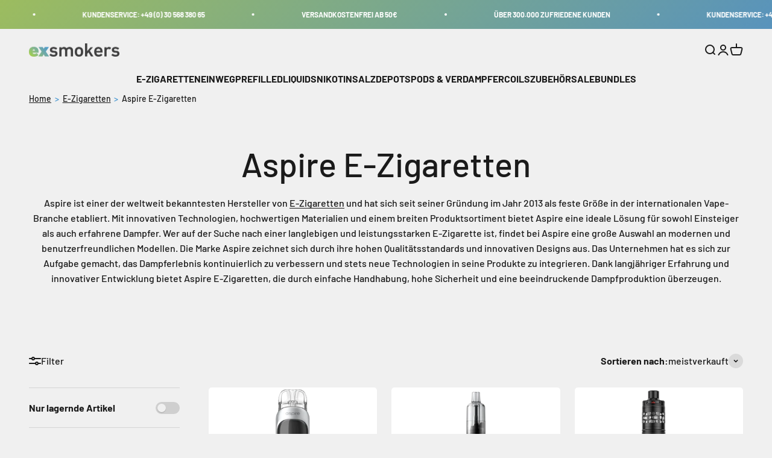

--- FILE ---
content_type: text/html; charset=utf-8
request_url: https://www.exsmokers.eu/collections/aspire-e-zigaretten
body_size: 49360
content:
<!doctype html>
<html lang="de" dir="ltr">
  <head><script>var _listeners=[];EventTarget.prototype.addEventListenerBase=EventTarget.prototype.addEventListener,EventTarget.prototype.addEventListener=function(e,t,p){_listeners.push({target:this,type:e,listener:t}),this.addEventListenerBase(e,t,p)},EventTarget.prototype.removeEventListeners=function(e){for(var t=0;t!=_listeners.length;t++){var r=_listeners[t],n=r.target,s=r.type,i=r.listener;n==this&&s==e&&this.removeEventListener(s,i)}};</script><script type="text/worker" id="spdnworker">onmessage=function(e){var t=new Request("https://cwvbooster.kirklandapps.com/optimize/5980",{redirect:"follow"});fetch(t).then(e=>e.text()).then(e=>{postMessage(e)})};</script>
<script type="text/javascript">var spdnx=new Worker("data:text/javascript;base64,"+btoa(document.getElementById("spdnworker").textContent));spdnx.onmessage=function(t){var e=document.createElement("script");e.type="text/javascript",e.textContent=t.data,document.head.appendChild(e)},spdnx.postMessage("init");</script>
<script type="text/javascript" data-spdn="1">
const observer=new MutationObserver(mutations=>{mutations.forEach(({addedNodes})=>{addedNodes.forEach(node=>{
if(node.nodeType===1&&node.tagName==='SCRIPT'&&node.type=='application/json'){node.type='application/json';return;}
if(node.tagName==='SCRIPT'&&node.innerHTML.includes('asyncLoad')){node.type='text/spdnscript'}
if(node.nodeType===1&&node.tagName==='SCRIPT'&&node.innerHTML.includes('hotjar')){node.type='text/spdnscript'}
if(node.nodeType===1&&node.tagName==='SCRIPT'&&node.innerHTML.includes('guest_login')){return;}
if(node.nodeType===1&&node.tagName==='SCRIPT'&&node.innerHTML.includes('xklaviyo')){node.type='text/spdnscript'}
if(node.nodeType===1&&node.tagName==='SCRIPT'&&node.innerHTML.includes('recaptcha')){node.type='text/spdnscript'}
if(node.nodeType===1&&node.tagName==='SCRIPT'&&node.src.includes('klaviyo')){node.type='text/spdnscript'}
if(node.nodeType===1&&node.tagName==='SCRIPT'&&node.src.includes('shop.app')){node.type='text/spdnscript'}
if(node.nodeType===1&&node.tagName==='SCRIPT'&&node.src.includes('chat')){node.type='text/spdnscript'}
if(node.nodeType===1&&node.tagName==='SCRIPT'&&node.src.includes('consent')){node.type='text/spdnscript'}
if(node.nodeType===1&&node.tagName==='SCRIPT'&&node.src.includes('apps')){node.type='text/spdnscript'}
if(node.nodeType===1&&node.tagName==='SCRIPT'&&node.src.includes('extensions')){node.type='text/spdnscript'}
if(node.nodeType===1&&node.tagName==='SCRIPT'&&node.src.includes('judge.me')){node.type='text/spdnscript'}
if(node.nodeType===1&&node.tagName==='SCRIPT'&&node.innerHTML.includes('gorgias')){node.type='text/spdnscript'}
if(node.nodeType===1&&node.tagName==='SCRIPT'&&node.innerHTML.includes('perf')){node.type='text/spdnscript'}
if(node.nodeType===1&&node.tagName==='SCRIPT'&&node.innerHTML.includes('facebook.net')){node.type='text/spdnscript'}
if(node.nodeType===1&&node.tagName==='SCRIPT'&&node.src.includes('gorgias')){node.type='text/spdnscript'}
if(node.nodeType===1&&node.tagName==='SCRIPT'&&node.src.includes('stripe')){node.type='text/spdnscript'}
if(node.nodeType===1&&node.tagName==='SCRIPT'&&node.src.includes('mem')){node.type='text/spdnscript'}
if(node.nodeType===1&&node.tagName==='SCRIPT'&&node.src.includes('notify')){node.type='text/javascript'}
if(node.nodeType===1&&node.tagName==='SCRIPT'&&node.src.includes('privy')){node.type='text/spdnscript'}
if(node.nodeType===1&&node.tagName==='SCRIPT'&&node.src.includes('incart')){node.type='text/spdnscript'}
if(node.nodeType===1&&node.tagName==='SCRIPT'&&node.src.includes('webui')){node.type='text/spdnscript'}

 if(node.nodeType===1&&node.tagName==='SCRIPT'&&node.innerHTML.includes('gtag')){node.type='text/spdnscript'}
if(node.nodeType===1&&node.tagName==='SCRIPT'&&node.innerHTML.includes('tagmanager')){node.type='text/spdnscript'}
if(node.nodeType===1&&node.tagName==='SCRIPT'&&node.innerHTML.includes('gtm')){node.type='text/spdnscript'}
if(node.nodeType===1&&node.tagName==='SCRIPT'&&node.src.includes('googlet')){node.type='text/spdnscript'}
if(node.tagName==='SCRIPT'&&node.className=='analytics'){node.type='text/spdnscript'}  })})})
var ua = navigator.userAgent.toLowerCase();if ((ua.indexOf('chrome') > -1 || ua.indexOf('firefox') > -1) && window.location.href.indexOf("no-optimization") === -1 && window.location.href.indexOf("debug") === -1 && window.location.href.indexOf("cart") === -1 ) {observer.observe(document.documentElement,{childList:true,subtree:true})}</script>
    <meta charset="utf-8">
    <meta
      name="viewport"
      content="width=device-width, initial-scale=1.0, height=device-height, minimum-scale=1.0, maximum-scale=1.0"
    >
    <title>
      Aspire E-Zigaretten kaufen
    </title>

    <link rel="preconnect" href="https://cdn.shopify.com">
    <link rel="preconnect" href="https://cdn.shopify.com" crossorigin>
    <link rel="preconnect" href="https://fonts.shopifycdn.com" crossorigin>

    <link rel="preload" href="https://cdn.shopify.com/extensions/9ccd2b43-f695-4191-a46f-347397bd8143/upcart-cart-drawer-23/assets/upcart-stylesheet.css" as="style">
    <link rel="preload" href="https://fonts.googleapis.com/css2?family=Poppins:ital,wght@0,100;0,200;0,300;0,400;0,500;0,600;0,700;0,800;1,100;1,200;1,300;1,400;1,500;1,600;1,700&display=swap" as="style">
    <link rel="preload" href="https://cdn.shopify.com/extensions/8d2c31d3-a828-4daf-820f-80b7f8e01c39/nova-eu-cookie-bar-gdpr-4/assets/nova-cookie.css" as="style"><meta name="description" content="Aspire E-Zigaretten kaufen! Aspire E-Zigaretten bieten höchste Qualität, Innovation und ein herausragendes Dampferlebnis. Entdecke kompakte Pod-Systeme, leistungsstarke E-Zigaretten Startersets und hochwertige Verdampfer für deinen individuellen Dampfgenuss! Jetzt Aspire E-Zigaretten günstig bei ExSmokers kaufen!"><meta name="theme-color" content="#f0f0f0">
    <link rel="canonical" href="https://www.exsmokers.eu/collections/aspire-e-zigaretten"><link rel="shortcut icon" href="//www.exsmokers.eu/cdn/shop/files/favicon_bb6c508f-5587-4f2c-ac5f-6764d9c88be7.png?v=1732052476&width=96">
      <link rel="apple-touch-icon" href="//www.exsmokers.eu/cdn/shop/files/favicon_bb6c508f-5587-4f2c-ac5f-6764d9c88be7.png?v=1732052476&width=180"><script>
  if (!window.location.search.includes('nodelay')) {
    var sp_block = [];
    var sp_delay = "Y2RuLXdpZGdldHNyZXBvc2l0b3J5XC55b3Rwb1wuY29tXC92MVwvbG9hZGVy|Y2FydGJpdGUtZW1iZWRcLmpz|cHJlb3JkZV9wYW5kYVwuanM=|b21uaXNuaXBwZXQxXC5jb21cL2luU2hvcFwvRW1iZWRcL3Nob3BpZnlcLmpz|YWx0ZXJzcHJ1ZWZ1bmczNjVcLmRlXC9mcmFzcHlcLmpz|dHNlaXNoLWFwcFwuY29ubmVjdFwudHJ1c3RlZHNob3BzXC5jb21cL2VzY1wuanM=".split('|').map(el => new RegExp(atob(el)));
    window.YETT_BLACKLIST = [...sp_delay, ...sp_block];

    // block
    !function(t,e){"object"==typeof exports&&"undefined"!=typeof module?e(exports):"function"==typeof define&&define.amd?define(["exports"],e):e((t="undefined"!=typeof globalThis?globalThis:t||self).yett={})}(this,(function(t){"use strict";var e="javascript/blocked",r={blacklist:window.YETT_BLACKLIST,whitelist:window.YETT_WHITELIST},n={blacklisted:[]},i=function(t,n){return t&&(!n||n!==e)&&(!r.blacklist||r.blacklist.some((function(e){return e.test(t)})))&&(!r.whitelist||r.whitelist.every((function(e){return!e.test(t)})))},o=function(t){var e=t.getAttribute("src");return r.blacklist&&r.blacklist.every((function(t){return!t.test(e)}))||r.whitelist&&r.whitelist.some((function(t){return t.test(e)}))},c=new MutationObserver((function(t){for(var r=0;r<t.length;r++)for(var o=t[r].addedNodes,c=function(t){var r=o[t];if(1===r.nodeType&&"SCRIPT"===r.tagName){var c=r.src,l=r.type;if(i(c,l)){n.blacklisted.push([r,r.type]),r.type=e;r.addEventListener("beforescriptexecute",(function t(n){r.getAttribute("type")===e&&n.preventDefault(),r.removeEventListener("beforescriptexecute",t)})),r.parentElement&&r.parentElement.removeChild(r)}}},l=0;l<o.length;l++)c(l)}));function l(t,e){var r=Object.keys(t);if(Object.getOwnPropertySymbols){var n=Object.getOwnPropertySymbols(t);e&&(n=n.filter((function(e){return Object.getOwnPropertyDescriptor(t,e).enumerable}))),r.push.apply(r,n)}return r}function a(t){for(var e=1;e<arguments.length;e++){var r=null!=arguments[e]?arguments[e]:{};e%2?l(Object(r),!0).forEach((function(e){s(t,e,r[e])})):Object.getOwnPropertyDescriptors?Object.defineProperties(t,Object.getOwnPropertyDescriptors(r)):l(Object(r)).forEach((function(e){Object.defineProperty(t,e,Object.getOwnPropertyDescriptor(r,e))}))}return t}function s(t,e,r){return e in t?Object.defineProperty(t,e,{value:r,enumerable:!0,configurable:!0,writable:!0}):t[e]=r,t}function u(t,e){return function(t){if(Array.isArray(t))return t}(t)||function(t,e){var r=null==t?null:"undefined"!=typeof Symbol&&t[Symbol.iterator]||t["@@iterator"];if(null==r)return;var n,i,o=[],c=!0,l=!1;try{for(r=r.call(t);!(c=(n=r.next()).done)&&(o.push(n.value),!e||o.length!==e);c=!0);}catch(t){l=!0,i=t}finally{try{c||null==r.return||r.return()}finally{if(l)throw i}}return o}(t,e)||f(t,e)||function(){throw new TypeError("Invalid attempt to destructure non-iterable instance.\nIn order to be iterable, non-array objects must have a [Symbol.iterator]() method.")}()}function p(t){return function(t){if(Array.isArray(t))return y(t)}(t)||function(t){if("undefined"!=typeof Symbol&&null!=t[Symbol.iterator]||null!=t["@@iterator"])return Array.from(t)}(t)||f(t)||function(){throw new TypeError("Invalid attempt to spread non-iterable instance.\nIn order to be iterable, non-array objects must have a [Symbol.iterator]() method.")}()}function f(t,e){if(t){if("string"==typeof t)return y(t,e);var r=Object.prototype.toString.call(t).slice(8,-1);return"Object"===r&&t.constructor&&(r=t.constructor.name),"Map"===r||"Set"===r?Array.from(t):"Arguments"===r||/^(?:Ui|I)nt(?:8|16|32)(?:Clamped)?Array$/.test(r)?y(t,e):void 0}}function y(t,e){(null==e||e>t.length)&&(e=t.length);for(var r=0,n=new Array(e);r<e;r++)n[r]=t[r];return n}c.observe(document.documentElement,{childList:!0,subtree:!0});var b=document.createElement,d={src:Object.getOwnPropertyDescriptor(HTMLScriptElement.prototype,"src"),type:Object.getOwnPropertyDescriptor(HTMLScriptElement.prototype,"type")};document.createElement=function(){for(var t=arguments.length,r=new Array(t),n=0;n<t;n++)r[n]=arguments[n];if("script"!==r[0].toLowerCase())return b.bind(document).apply(void 0,r);var o=b.bind(document).apply(void 0,r);try{Object.defineProperties(o,{src:a(a({},d.src),{},{set:function(t){i(t,o.type)&&d.type.set.call(this,e),d.src.set.call(this,t)}}),type:a(a({},d.type),{},{get:function(){var t=d.type.get.call(this);return t===e||i(this.src,t)?null:t},set:function(t){var r=i(o.src,o.type)?e:t;d.type.set.call(this,r)}})}),o.setAttribute=function(t,e){"type"===t||"src"===t?o[t]=e:HTMLScriptElement.prototype.setAttribute.call(o,t,e)}}catch(t){console.warn("Yett: unable to prevent script execution for script src ",o.src,".\n",'A likely cause would be because you are using a third-party browser extension that monkey patches the "document.createElement" function.')}return o};var v=new RegExp("[|\\{}()[\\]^$+*?.]","g");t.unblock=function(){for(var t=arguments.length,i=new Array(t),l=0;l<t;l++)i[l]=arguments[l];i.length<1?(r.blacklist=[],r.whitelist=[]):(r.blacklist&&(r.blacklist=r.blacklist.filter((function(t){return i.every((function(e){return"string"==typeof e?!t.test(e):e instanceof RegExp?t.toString()!==e.toString():void 0}))}))),r.whitelist&&(r.whitelist=[].concat(p(r.whitelist),p(i.map((function(t){if("string"==typeof t){var e=".*"+t.replace(v,"\\$&")+".*";if(r.whitelist.every((function(t){return t.toString()!==e.toString()})))return new RegExp(e)}else if(t instanceof RegExp&&r.whitelist.every((function(e){return e.toString()!==t.toString()})))return t;return null})).filter(Boolean)))));for(var a=document.querySelectorAll('script[type="'.concat(e,'"]')),s=0;s<a.length;s++){var f=a[s];o(f)&&(n.blacklisted.push([f,"application/javascript"]),f.parentElement.removeChild(f))}var y=0;p(n.blacklisted).forEach((function(t,e){var r=u(t,2),i=r[0],c=r[1];if(o(i)){for(var l=document.createElement("script"),a=0;a<i.attributes.length;a++){var s=i.attributes[a];"src"!==s.name&&"type"!==s.name&&l.setAttribute(s.name,i.attributes[a].value)}l.setAttribute("src",i.src),l.setAttribute("type",c||"application/javascript"),document.head.appendChild(l),n.blacklisted.splice(e-y,1),y++}})),r.blacklist&&r.blacklist.length<1&&c.disconnect()},Object.defineProperty(t,"__esModule",{value:!0})}));
    
    // unblock
    var a=["keydown","mousedown","mousemove","wheel","touchmove","touchstart","touchend"];function b(){window.yett.unblock(sp_delay),a.forEach(function(c){window.removeEventListener(c,b,{passive:!0})})}a.forEach(function(c){window.addEventListener(c,b,{passive:!0})});
  }
</script>
<meta property="og:type" content="website">
  <meta property="og:title" content="Aspire E-Zigaretten"><meta property="og:image" content="http://www.exsmokers.eu/cdn/shop/files/GREY_LOGO_ebf1a3b7-d342-472d-b806-fbe202cb913a.png?v=1697117165&width=2048">
  <meta property="og:image:secure_url" content="https://www.exsmokers.eu/cdn/shop/files/GREY_LOGO_ebf1a3b7-d342-472d-b806-fbe202cb913a.png?v=1697117165&width=2048">
  <meta property="og:image:width" content="1200">
  <meta property="og:image:height" content="628"><meta property="og:description" content="Aspire E-Zigaretten kaufen! Aspire E-Zigaretten bieten höchste Qualität, Innovation und ein herausragendes Dampferlebnis. Entdecke kompakte Pod-Systeme, leistungsstarke E-Zigaretten Startersets und hochwertige Verdampfer für deinen individuellen Dampfgenuss! Jetzt Aspire E-Zigaretten günstig bei ExSmokers kaufen!"><meta property="og:url" content="https://www.exsmokers.eu/collections/aspire-e-zigaretten">
<meta property="og:site_name" content="Exsmokers.eu"><meta name="twitter:card" content="summary"><meta name="twitter:title" content="Aspire E-Zigaretten">
  <meta name="twitter:description" content="Aspire ist einer der weltweit bekanntesten Hersteller von E-Zigaretten und hat sich seit seiner Gründung im Jahr 2013 als feste Größe in der internationalen Vape-Branche etabliert. Mit innovativen Technologien, hochwertigen Materialien und einem breiten Produktsortiment bietet Aspire eine ideale Lösung für sowohl Einsteiger als auch erfahrene Dampfer. Wer auf der Suche nach einer langlebigen und leistungsstarken E-Zigarette ist, findet bei Aspire eine große Auswahl an modernen und benutzerfreundlichen Modellen. Die Marke Aspire zeichnet sich durch ihre hohen Qualitätsstandards und innovativen Designs aus. Das Unternehmen hat es sich zur Aufgabe gemacht, das Dampferlebnis kontinuierlich zu verbessern und stets neue Technologien in seine Produkte zu integrieren. Dank langjähriger Erfahrung und innovativer Entwicklung bietet Aspire E-Zigaretten, die durch einfache Handhabung, hohe Sicherheit und eine beeindruckende Dampfproduktion überzeugen. Aspire E-Zigaretten – Vielfalt für jeden Dampfer Aspire bietet eine breite Auswahl an E-Zigaretten, die auf unterschiedliche"><meta name="twitter:image" content="https://www.exsmokers.eu/cdn/shop/files/GREY_LOGO_ebf1a3b7-d342-472d-b806-fbe202cb913a.png?crop=center&height=1200&v=1697117165&width=1200">
  <meta name="twitter:image:alt" content="">


  <script type="application/ld+json">
    {
      "@context": "https://schema.org",
      "@type": "BreadcrumbList",
  "itemListElement": [{
      "@type": "ListItem",
      "position": 1,
      "name": "Home",
      "item": "https://www.exsmokers.eu"
    },{
          "@type": "ListItem",
          "position": 2,
          "name": "Aspire E-Zigaretten",
          "item": "https://www.exsmokers.eu/collections/aspire-e-zigaretten"
        }]
    }
  </script>

<script type="application/ld+json">
    [
      {
        "@context": "https://schema.org",
        "@type": "WebSite",
        "name": "Exsmokers.eu",
        "url": "https:\/\/www.exsmokers.eu",
        "potentialAction": {
          "@type": "SearchAction",
          "target": "https:\/\/www.exsmokers.eu\/search?q={search_term_string}",
          "query-input": "required name=search_term_string"
        }
      },
      {
        "@context": "https://schema.org",
        "@type": "Organization",
        "name": "Exsmokers.eu","url": "https:\/\/www.exsmokers.eu",
        "aggregateRating":  {"@type":"AggregateRating","ratingValue":4.6,"reviewCount":9781}
      }
    ]
  </script><script>
  document.documentElement.classList.replace('no-js', 'js');

  // This allows to expose several variables to the global scope, to be used in scripts
  window.themeVariables = {
    settings: {
      showPageTransition: false,
      headingApparition: "split_fade",
      pageType: "collection",
      moneyFormat: "€{{amount_with_comma_separator}}",
      moneyWithCurrencyFormat: "€{{amount_with_comma_separator}} EUR",
      currencyCodeEnabled: false,
      cartType: "drawer",
      showDiscount: true,
      discountMode: "saving"
    },

    strings: {
      accessibilityClose: "Schließen",
      accessibilityNext: "Vor",
      accessibilityPrevious: "Zurück",
      addToCartButton: "In den Warenkorb",
      soldOutButton: "Ausverkauft",
      preOrderButton: "Vorbestellen",
      unavailableButton: "Nicht verfügbar",
      closeGallery: "Galerie schließen",
      zoomGallery: "Bild vergrößern",
      errorGallery: "Bild kann nicht geladen werden",
      soldOutBadge: "Ausverkauft",
      discountBadge: "Spare @@",
      sku: "SKU:",
      searchNoResults: "Keine Treffer",
      addOrderNote: "Bestellhinweis hinzufügen",
      editOrderNote: "Bestellhinweis bearbeiten",
      shippingEstimatorNoResults: "Tut uns leid, aber wir verschicken leider nicht an deine Adresse.",
      shippingEstimatorOneResult: "Für deine Adresse gibt es einen Versandtarif:",
      shippingEstimatorMultipleResults: "Für deine Adresse gibt es mehrere Versandtarife:",
      shippingEstimatorError: "Beim Berechnen der Versandkosten ist ein Fehler aufgetreten:"
    },

    breakpoints: {
      'sm': 'screen and (min-width: 700px)',
      'md': 'screen and (min-width: 1000px)',
      'lg': 'screen and (min-width: 1150px)',
      'xl': 'screen and (min-width: 1400px)',

      'sm-max': 'screen and (max-width: 699px)',
      'md-max': 'screen and (max-width: 999px)',
      'lg-max': 'screen and (max-width: 1149px)',
      'xl-max': 'screen and (max-width: 1399px)'
    }
  };// For detecting native share
  document.documentElement.classList.add(`native-share--${navigator.share ? 'enabled' : 'disabled'}`);</script><script src="//www.exsmokers.eu/cdn/shop/t/4/assets/lazysizes.min.js?v=56805471290311245611711112059" async></script>
    <script type="module" src="//www.exsmokers.eu/cdn/shop/t/4/assets/vendor.min.js?v=20880576495916334881696584977" defer></script>
    <script type="module" src="//www.exsmokers.eu/cdn/shop/t/4/assets/theme.js?v=55173457709642374471698218525" defer></script>
    <script type="module" src="//www.exsmokers.eu/cdn/shop/t/4/assets/sections.js?v=3008582870316180741698218527" defer></script>
    <script src="//www.exsmokers.eu/cdn/shop/t/4/assets/wNumb.min.js?v=51748153061116736861698211084" defer></script>

    <script>window.performance && window.performance.mark && window.performance.mark('shopify.content_for_header.start');</script><meta id="shopify-digital-wallet" name="shopify-digital-wallet" content="/77464928598/digital_wallets/dialog">
<meta name="shopify-checkout-api-token" content="8948a154e0a494bb9d9fd240d768cf36">
<meta id="in-context-paypal-metadata" data-shop-id="77464928598" data-venmo-supported="false" data-environment="production" data-locale="de_DE" data-paypal-v4="true" data-currency="EUR">
<link rel="alternate" type="application/atom+xml" title="Feed" href="/collections/aspire-e-zigaretten.atom" />
<link rel="alternate" type="application/json+oembed" href="https://www.exsmokers.eu/collections/aspire-e-zigaretten.oembed">
<script async="async" src="/checkouts/internal/preloads.js?locale=de-DE"></script>
<script id="shopify-features" type="application/json">{"accessToken":"8948a154e0a494bb9d9fd240d768cf36","betas":["rich-media-storefront-analytics"],"domain":"www.exsmokers.eu","predictiveSearch":true,"shopId":77464928598,"locale":"de"}</script>
<script>var Shopify = Shopify || {};
Shopify.shop = "da7162-3.myshopify.com";
Shopify.locale = "de";
Shopify.currency = {"active":"EUR","rate":"1.0"};
Shopify.country = "DE";
Shopify.theme = {"name":"Impact","id":153820135766,"schema_name":"Impact","schema_version":"4.4.0","theme_store_id":null,"role":"main"};
Shopify.theme.handle = "null";
Shopify.theme.style = {"id":null,"handle":null};
Shopify.cdnHost = "www.exsmokers.eu/cdn";
Shopify.routes = Shopify.routes || {};
Shopify.routes.root = "/";</script>
<script type="module">!function(o){(o.Shopify=o.Shopify||{}).modules=!0}(window);</script>
<script>!function(o){function n(){var o=[];function n(){o.push(Array.prototype.slice.apply(arguments))}return n.q=o,n}var t=o.Shopify=o.Shopify||{};t.loadFeatures=n(),t.autoloadFeatures=n()}(window);</script>
<script id="shop-js-analytics" type="application/json">{"pageType":"collection"}</script>
<script defer="defer" async type="module" src="//www.exsmokers.eu/cdn/shopifycloud/shop-js/modules/v2/client.init-shop-cart-sync_HUjMWWU5.de.esm.js"></script>
<script defer="defer" async type="module" src="//www.exsmokers.eu/cdn/shopifycloud/shop-js/modules/v2/chunk.common_QpfDqRK1.esm.js"></script>
<script type="module">
  await import("//www.exsmokers.eu/cdn/shopifycloud/shop-js/modules/v2/client.init-shop-cart-sync_HUjMWWU5.de.esm.js");
await import("//www.exsmokers.eu/cdn/shopifycloud/shop-js/modules/v2/chunk.common_QpfDqRK1.esm.js");

  window.Shopify.SignInWithShop?.initShopCartSync?.({"fedCMEnabled":true,"windoidEnabled":true});

</script>
<script>(function() {
  var isLoaded = false;
  function asyncLoad() {
    if (isLoaded) return;
    isLoaded = true;
    var urls = ["https:\/\/exsmokers.alterspruefung365.de\/fraspy.js?shop=da7162-3.myshopify.com","\/\/cdn.shopify.com\/proxy\/60dfca441e63ea93daeafb70a32496dcea53b7b835ff18b89cbd291331fa3e19\/app.1clickreferralapp.com\/1click_referrals.js?shop=da7162-3.myshopify.com\u0026sp-cache-control=cHVibGljLCBtYXgtYWdlPTkwMA","https:\/\/boostsales.apps.avada.io\/scripttag\/avada-tracking.min.js?shop=da7162-3.myshopify.com","https:\/\/sbzstag.cirkleinc.com\/?shop=da7162-3.myshopify.com","https:\/\/omnisnippet1.com\/platforms\/shopify.js?source=scriptTag\u0026v=2025-05-15T12\u0026shop=da7162-3.myshopify.com","https:\/\/announcement-bar.conversionbear.com\/script?app=announcement-bar\u0026shop=da7162-3.myshopify.com"];
    for (var i = 0; i < urls.length; i++) {
      var s = document.createElement('script');
      s.type = 'text/javascript';
      s.async = true;
      s.src = urls[i];
      var x = document.getElementsByTagName('script')[0];
      x.parentNode.insertBefore(s, x);
    }
  };
  if(window.attachEvent) {
    window.attachEvent('onload', asyncLoad);
  } else {
    window.addEventListener('load', asyncLoad, false);
  }
})();</script>
<script id="__st">var __st={"a":77464928598,"offset":3600,"reqid":"a4818b77-68ae-4ac5-b560-f37c200de9d5-1768674564","pageurl":"www.exsmokers.eu\/collections\/aspire-e-zigaretten","u":"41b1f3518d5c","p":"collection","rtyp":"collection","rid":609335607638};</script>
<script>window.ShopifyPaypalV4VisibilityTracking = true;</script>
<script id="captcha-bootstrap">!function(){'use strict';const t='contact',e='account',n='new_comment',o=[[t,t],['blogs',n],['comments',n],[t,'customer']],c=[[e,'customer_login'],[e,'guest_login'],[e,'recover_customer_password'],[e,'create_customer']],r=t=>t.map((([t,e])=>`form[action*='/${t}']:not([data-nocaptcha='true']) input[name='form_type'][value='${e}']`)).join(','),a=t=>()=>t?[...document.querySelectorAll(t)].map((t=>t.form)):[];function s(){const t=[...o],e=r(t);return a(e)}const i='password',u='form_key',d=['recaptcha-v3-token','g-recaptcha-response','h-captcha-response',i],f=()=>{try{return window.sessionStorage}catch{return}},m='__shopify_v',_=t=>t.elements[u];function p(t,e,n=!1){try{const o=window.sessionStorage,c=JSON.parse(o.getItem(e)),{data:r}=function(t){const{data:e,action:n}=t;return t[m]||n?{data:e,action:n}:{data:t,action:n}}(c);for(const[e,n]of Object.entries(r))t.elements[e]&&(t.elements[e].value=n);n&&o.removeItem(e)}catch(o){console.error('form repopulation failed',{error:o})}}const l='form_type',E='cptcha';function T(t){t.dataset[E]=!0}const w=window,h=w.document,L='Shopify',v='ce_forms',y='captcha';let A=!1;((t,e)=>{const n=(g='f06e6c50-85a8-45c8-87d0-21a2b65856fe',I='https://cdn.shopify.com/shopifycloud/storefront-forms-hcaptcha/ce_storefront_forms_captcha_hcaptcha.v1.5.2.iife.js',D={infoText:'Durch hCaptcha geschützt',privacyText:'Datenschutz',termsText:'Allgemeine Geschäftsbedingungen'},(t,e,n)=>{const o=w[L][v],c=o.bindForm;if(c)return c(t,g,e,D).then(n);var r;o.q.push([[t,g,e,D],n]),r=I,A||(h.body.append(Object.assign(h.createElement('script'),{id:'captcha-provider',async:!0,src:r})),A=!0)});var g,I,D;w[L]=w[L]||{},w[L][v]=w[L][v]||{},w[L][v].q=[],w[L][y]=w[L][y]||{},w[L][y].protect=function(t,e){n(t,void 0,e),T(t)},Object.freeze(w[L][y]),function(t,e,n,w,h,L){const[v,y,A,g]=function(t,e,n){const i=e?o:[],u=t?c:[],d=[...i,...u],f=r(d),m=r(i),_=r(d.filter((([t,e])=>n.includes(e))));return[a(f),a(m),a(_),s()]}(w,h,L),I=t=>{const e=t.target;return e instanceof HTMLFormElement?e:e&&e.form},D=t=>v().includes(t);t.addEventListener('submit',(t=>{const e=I(t);if(!e)return;const n=D(e)&&!e.dataset.hcaptchaBound&&!e.dataset.recaptchaBound,o=_(e),c=g().includes(e)&&(!o||!o.value);(n||c)&&t.preventDefault(),c&&!n&&(function(t){try{if(!f())return;!function(t){const e=f();if(!e)return;const n=_(t);if(!n)return;const o=n.value;o&&e.removeItem(o)}(t);const e=Array.from(Array(32),(()=>Math.random().toString(36)[2])).join('');!function(t,e){_(t)||t.append(Object.assign(document.createElement('input'),{type:'hidden',name:u})),t.elements[u].value=e}(t,e),function(t,e){const n=f();if(!n)return;const o=[...t.querySelectorAll(`input[type='${i}']`)].map((({name:t})=>t)),c=[...d,...o],r={};for(const[a,s]of new FormData(t).entries())c.includes(a)||(r[a]=s);n.setItem(e,JSON.stringify({[m]:1,action:t.action,data:r}))}(t,e)}catch(e){console.error('failed to persist form',e)}}(e),e.submit())}));const S=(t,e)=>{t&&!t.dataset[E]&&(n(t,e.some((e=>e===t))),T(t))};for(const o of['focusin','change'])t.addEventListener(o,(t=>{const e=I(t);D(e)&&S(e,y())}));const B=e.get('form_key'),M=e.get(l),P=B&&M;t.addEventListener('DOMContentLoaded',(()=>{const t=y();if(P)for(const e of t)e.elements[l].value===M&&p(e,B);[...new Set([...A(),...v().filter((t=>'true'===t.dataset.shopifyCaptcha))])].forEach((e=>S(e,t)))}))}(h,new URLSearchParams(w.location.search),n,t,e,['guest_login'])})(!0,!0)}();</script>
<script integrity="sha256-4kQ18oKyAcykRKYeNunJcIwy7WH5gtpwJnB7kiuLZ1E=" data-source-attribution="shopify.loadfeatures" defer="defer" src="//www.exsmokers.eu/cdn/shopifycloud/storefront/assets/storefront/load_feature-a0a9edcb.js" crossorigin="anonymous"></script>
<script data-source-attribution="shopify.dynamic_checkout.dynamic.init">var Shopify=Shopify||{};Shopify.PaymentButton=Shopify.PaymentButton||{isStorefrontPortableWallets:!0,init:function(){window.Shopify.PaymentButton.init=function(){};var t=document.createElement("script");t.src="https://www.exsmokers.eu/cdn/shopifycloud/portable-wallets/latest/portable-wallets.de.js",t.type="module",document.head.appendChild(t)}};
</script>
<script data-source-attribution="shopify.dynamic_checkout.buyer_consent">
  function portableWalletsHideBuyerConsent(e){var t=document.getElementById("shopify-buyer-consent"),n=document.getElementById("shopify-subscription-policy-button");t&&n&&(t.classList.add("hidden"),t.setAttribute("aria-hidden","true"),n.removeEventListener("click",e))}function portableWalletsShowBuyerConsent(e){var t=document.getElementById("shopify-buyer-consent"),n=document.getElementById("shopify-subscription-policy-button");t&&n&&(t.classList.remove("hidden"),t.removeAttribute("aria-hidden"),n.addEventListener("click",e))}window.Shopify?.PaymentButton&&(window.Shopify.PaymentButton.hideBuyerConsent=portableWalletsHideBuyerConsent,window.Shopify.PaymentButton.showBuyerConsent=portableWalletsShowBuyerConsent);
</script>
<script data-source-attribution="shopify.dynamic_checkout.cart.bootstrap">document.addEventListener("DOMContentLoaded",(function(){function t(){return document.querySelector("shopify-accelerated-checkout-cart, shopify-accelerated-checkout")}if(t())Shopify.PaymentButton.init();else{new MutationObserver((function(e,n){t()&&(Shopify.PaymentButton.init(),n.disconnect())})).observe(document.body,{childList:!0,subtree:!0})}}));
</script>
<link id="shopify-accelerated-checkout-styles" rel="stylesheet" media="screen" href="https://www.exsmokers.eu/cdn/shopifycloud/portable-wallets/latest/accelerated-checkout-backwards-compat.css" crossorigin="anonymous">
<style id="shopify-accelerated-checkout-cart">
        #shopify-buyer-consent {
  margin-top: 1em;
  display: inline-block;
  width: 100%;
}

#shopify-buyer-consent.hidden {
  display: none;
}

#shopify-subscription-policy-button {
  background: none;
  border: none;
  padding: 0;
  text-decoration: underline;
  font-size: inherit;
  cursor: pointer;
}

#shopify-subscription-policy-button::before {
  box-shadow: none;
}

      </style>

<script>window.performance && window.performance.mark && window.performance.mark('shopify.content_for_header.end');</script>
<style>/* Typography (heading) */
  @font-face {
  font-family: Barlow;
  font-weight: 500;
  font-style: normal;
  font-display: fallback;
  src: url("//www.exsmokers.eu/cdn/fonts/barlow/barlow_n5.a193a1990790eba0cc5cca569d23799830e90f07.woff2") format("woff2"),
       url("//www.exsmokers.eu/cdn/fonts/barlow/barlow_n5.ae31c82169b1dc0715609b8cc6a610b917808358.woff") format("woff");
}

@font-face {
  font-family: Barlow;
  font-weight: 500;
  font-style: italic;
  font-display: fallback;
  src: url("//www.exsmokers.eu/cdn/fonts/barlow/barlow_i5.714d58286997b65cd479af615cfa9bb0a117a573.woff2") format("woff2"),
       url("//www.exsmokers.eu/cdn/fonts/barlow/barlow_i5.0120f77e6447d3b5df4bbec8ad8c2d029d87fb21.woff") format("woff");
}

/* Typography (body) */
  @font-face {
  font-family: Barlow;
  font-weight: 500;
  font-style: normal;
  font-display: fallback;
  src: url("//www.exsmokers.eu/cdn/fonts/barlow/barlow_n5.a193a1990790eba0cc5cca569d23799830e90f07.woff2") format("woff2"),
       url("//www.exsmokers.eu/cdn/fonts/barlow/barlow_n5.ae31c82169b1dc0715609b8cc6a610b917808358.woff") format("woff");
}

@font-face {
  font-family: Barlow;
  font-weight: 500;
  font-style: italic;
  font-display: fallback;
  src: url("//www.exsmokers.eu/cdn/fonts/barlow/barlow_i5.714d58286997b65cd479af615cfa9bb0a117a573.woff2") format("woff2"),
       url("//www.exsmokers.eu/cdn/fonts/barlow/barlow_i5.0120f77e6447d3b5df4bbec8ad8c2d029d87fb21.woff") format("woff");
}

@font-face {
  font-family: Barlow;
  font-weight: 700;
  font-style: normal;
  font-display: fallback;
  src: url("//www.exsmokers.eu/cdn/fonts/barlow/barlow_n7.691d1d11f150e857dcbc1c10ef03d825bc378d81.woff2") format("woff2"),
       url("//www.exsmokers.eu/cdn/fonts/barlow/barlow_n7.4fdbb1cb7da0e2c2f88492243ffa2b4f91924840.woff") format("woff");
}

@font-face {
  font-family: Barlow;
  font-weight: 700;
  font-style: italic;
  font-display: fallback;
  src: url("//www.exsmokers.eu/cdn/fonts/barlow/barlow_i7.50e19d6cc2ba5146fa437a5a7443c76d5d730103.woff2") format("woff2"),
       url("//www.exsmokers.eu/cdn/fonts/barlow/barlow_i7.47e9f98f1b094d912e6fd631cc3fe93d9f40964f.woff") format("woff");
}

:root {
    /**
     * ---------------------------------------------------------------------
     * SPACING VARIABLES
     *
     * We are using a spacing inspired from frameworks like Tailwind CSS.
     * ---------------------------------------------------------------------
     */
    --spacing-0-5: 0.125rem; /* 2px */
    --spacing-1: 0.25rem; /* 4px */
    --spacing-1-5: 0.375rem; /* 6px */
    --spacing-2: 0.5rem; /* 8px */
    --spacing-2-5: 0.625rem; /* 10px */
    --spacing-3: 0.75rem; /* 12px */
    --spacing-3-5: 0.875rem; /* 14px */
    --spacing-4: 1rem; /* 16px */
    --spacing-4-5: 1.125rem; /* 18px */
    --spacing-5: 1.25rem; /* 20px */
    --spacing-5-5: 1.375rem; /* 22px */
    --spacing-6: 1.5rem; /* 24px */
    --spacing-6-5: 1.625rem; /* 26px */
    --spacing-7: 1.75rem; /* 28px */
    --spacing-7-5: 1.875rem; /* 30px */
    --spacing-8: 2rem; /* 32px */
    --spacing-8-5: 2.125rem; /* 34px */
    --spacing-9: 2.25rem; /* 36px */
    --spacing-9-5: 2.375rem; /* 38px */
    --spacing-10: 2.5rem; /* 40px */
    --spacing-11: 2.75rem; /* 44px */
    --spacing-12: 3rem; /* 48px */
    --spacing-14: 3.5rem; /* 56px */
    --spacing-16: 4rem; /* 64px */
    --spacing-18: 4.5rem; /* 72px */
    --spacing-20: 5rem; /* 80px */
    --spacing-24: 6rem; /* 96px */
    --spacing-28: 7rem; /* 112px */
    --spacing-32: 8rem; /* 128px */
    --spacing-36: 9rem; /* 144px */
    --spacing-40: 10rem; /* 160px */
    --spacing-44: 11rem; /* 176px */
    --spacing-48: 12rem; /* 192px */
    --spacing-52: 13rem; /* 208px */
    --spacing-56: 14rem; /* 224px */
    --spacing-60: 15rem; /* 240px */
    --spacing-64: 16rem; /* 256px */
    --spacing-72: 18rem; /* 288px */
    --spacing-80: 20rem; /* 320px */
    --spacing-96: 24rem; /* 384px */

    /* Container */
    --container-max-width: 1600px;
    --container-narrow-max-width: 1350px;
    --container-gutter: var(--spacing-5);
    --section-outer-spacing-block: var(--spacing-8);
    --section-inner-max-spacing-block: var(--spacing-8);
    --section-inner-spacing-inline: var(--container-gutter);
    --section-stack-spacing-block: var(--spacing-8);

    /* Grid gutter */
    --grid-gutter: var(--spacing-5);

    /* Product list settings */
    --product-list-row-gap: var(--spacing-8);
    --product-list-column-gap: var(--grid-gutter);

    /* Form settings */
    --input-gap: var(--spacing-2);
    --input-height: 2.625rem;
    --input-padding-inline: var(--spacing-4);

    /* Other sizes */
    --sticky-area-height: calc(var(--sticky-announcement-bar-enabled, 0) * var(--announcement-bar-height, 0px) + var(--sticky-header-enabled, 0) * var(--header-height, 0px));

    /* RTL support */
    --transform-logical-flip: 1;
    --transform-origin-start: left;
    --transform-origin-end: right;

    /**
     * ---------------------------------------------------------------------
     * TYPOGRAPHY
     * ---------------------------------------------------------------------
     */

    /* Font properties */
    --heading-font-family: Barlow, sans-serif;
    --heading-font-weight: 500;
    --heading-font-style: normal;
    --heading-text-transform: normal;
    --heading-letter-spacing: 0.0em;
    --text-font-family: Barlow, sans-serif;
    --text-font-weight: 500;
    --text-font-style: normal;
    --text-letter-spacing: 0.0em;

    /* Font sizes */
    --text-h0: 2.75rem;
    --text-h1: 2rem;
    --text-h2: 1.75rem;
    --text-h3: 1.375rem;
    --text-h4: 1.125rem;
    --text-h5: 1.125rem;
    --text-h6: 1rem;
    --text-xs: 0.6875rem;
    --text-sm: 0.75rem;
    --text-base: 0.875rem;
    --text-lg: 1.125rem;

    /**
     * ---------------------------------------------------------------------
     * COLORS
     * ---------------------------------------------------------------------
     */

    /* Color settings */--accent: 26 26 26;
    --text-primary: 26 26 26;
    --background-primary: 240 240 240;
    --dialog-background: 255 255 255;
    --border-color: var(--text-color, var(--text-primary)) / 0.12;

    /* Button colors */
    --button-background-primary: 26 26 26;
    --button-text-primary: 255 255 255;
    --button-background-secondary: 165 207 76;
    --button-text-secondary: 26 26 26;

    /* Status colors */
    --success-background: 224 244 232;
    --success-text: 0 163 65;
    --warning-background: 255 246 233;
    --warning-text: 255 183 74;
    --error-background: 254 231 231;
    --error-text: 248 58 58;

    /* Product colors */
    --on-sale-text: 248 58 58;
    --on-sale-badge-background: 248 58 58;
    --on-sale-badge-text: 255 255 255;
    --sold-out-badge-background: 0 0 0;
    --sold-out-badge-text: 255 255 255;
    --primary-badge-background: 128 60 238;
    --primary-badge-text: 255 255 255;
    --star-color: 255 183 74;
    --product-card-background: 255 255 255;
    --product-card-text: 26 26 26;

    /* Header colors */
    --header-background: 240 240 240;
    --header-text: 26 26 26;

    /* Footer colors */
    --footer-background: 240 240 240;
    --footer-text: 26 26 26;

    /* Rounded variables (used for border radius) */
    --rounded-xs: 0.25rem;
    --rounded-sm: 0.3125rem;
    --rounded: 0.625rem;
    --rounded-lg: 1.25rem;
    --rounded-full: 9999px;

    --rounded-button: 0.375rem;
    --rounded-input: 0.375rem;

    /* Box shadow */
    --shadow-sm: 0 2px 8px rgb(var(--text-primary) / 0.1);
    --shadow: 0 5px 15px rgb(var(--text-primary) / 0.1);
    --shadow-md: 0 5px 30px rgb(var(--text-primary) / 0.1);
    --shadow-block: 10px 10px 50px rgb(var(--text-primary) / 0.1);

    /**
     * ---------------------------------------------------------------------
     * OTHER
     * ---------------------------------------------------------------------
     */

    --cursor-close-svg-url: url(//www.exsmokers.eu/cdn/shop/t/4/assets/cursor-close.svg?v=147174565022153725511696584985);
    --cursor-zoom-in-svg-url: url(//www.exsmokers.eu/cdn/shop/t/4/assets/cursor-zoom-in.svg?v=154953035094101115921696584981);
    --cursor-zoom-out-svg-url: url(//www.exsmokers.eu/cdn/shop/t/4/assets/cursor-zoom-out.svg?v=16155520337305705181696584975);
    --checkmark-svg-url: url(//www.exsmokers.eu/cdn/shop/t/4/assets/checkmark.svg?v=77552481021870063511696584985);
  }

  [dir="rtl"]:root {
    /* RTL support */
    --transform-logical-flip: -1;
    --transform-origin-start: right;
    --transform-origin-end: left;
  }

  @media screen and (min-width: 700px) {
    :root {
      /* Typography (font size) */
      --text-h0: 3.5rem;
      --text-h1: 2.5rem;
      --text-h2: 2rem;
      --text-h3: 1.625rem;
      --text-h4: 1.375rem;
      --text-h5: 1.125rem;
      --text-h6: 1rem;

      --text-xs: 0.75rem;
      --text-sm: 0.875rem;
      --text-base: 1.0rem;
      --text-lg: 1.25rem;

      /* Spacing */
      --container-gutter: 2rem;
      --section-outer-spacing-block: var(--spacing-12);
      --section-inner-max-spacing-block: var(--spacing-10);
      --section-inner-spacing-inline: var(--spacing-12);
      --section-stack-spacing-block: var(--spacing-10);

      /* Grid gutter */
      --grid-gutter: var(--spacing-6);

      /* Product list settings */
      --product-list-row-gap: var(--spacing-12);

      /* Form settings */
      --input-gap: 1rem;
      --input-height: 3.125rem;
      --input-padding-inline: var(--spacing-5);
    }
  }

  @media screen and (min-width: 1000px) {
    :root {
      /* Spacing settings */
      --container-gutter: var(--spacing-12);
      --section-outer-spacing-block: var(--spacing-14);
      --section-inner-max-spacing-block: var(--spacing-12);
      --section-inner-spacing-inline: var(--spacing-16);
      --section-stack-spacing-block: var(--spacing-10);
    }
  }

  @media screen and (min-width: 1150px) {
    :root {
      /* Spacing settings */
      --container-gutter: var(--spacing-12);
      --section-outer-spacing-block: var(--spacing-14);
      --section-inner-max-spacing-block: var(--spacing-12);
      --section-inner-spacing-inline: var(--spacing-16);
      --section-stack-spacing-block: var(--spacing-12);
    }
  }

  @media screen and (min-width: 1400px) {
    :root {
      /* Typography (font size) */
      --text-h0: 4.5rem;
      --text-h1: 3.5rem;
      --text-h2: 2.75rem;
      --text-h3: 2rem;
      --text-h4: 1.75rem;
      --text-h5: 1.375rem;
      --text-h6: 1.25rem;

      --section-outer-spacing-block: var(--spacing-16);
      --section-inner-max-spacing-block: var(--spacing-14);
      --section-inner-spacing-inline: var(--spacing-18);
    }
  }

  @media screen and (min-width: 1600px) {
    :root {
      --section-outer-spacing-block: var(--spacing-16);
      --section-inner-max-spacing-block: var(--spacing-16);
      --section-inner-spacing-inline: var(--spacing-20);
    }
  }

  /**
   * ---------------------------------------------------------------------
   * LIQUID DEPENDANT CSS
   *
   * Our main CSS is Liquid free, but some very specific features depend on
   * theme settings, so we have them here
   * ---------------------------------------------------------------------
   */@media screen and (pointer: fine) {
        /* The !important are for the Shopify Payment button to ensure we override the default from Shopify styles */
        .button:not([disabled]):not(.button--outline):hover, .btn:not([disabled]):hover, .shopify-payment-button__button--unbranded:not([disabled]):hover {
          background-color: transparent !important;
          color: rgb(var(--button-outline-color) / var(--button-background-opacity, 1)) !important;
          box-shadow: inset 0 0 0 2px currentColor !important;
        }

        .button--outline:not([disabled]):hover {
          background: rgb(var(--button-background));
          color: rgb(var(--button-text-color));
          box-shadow: inset 0 0 0 2px rgb(var(--button-background));
        }
      }</style><link href="//www.exsmokers.eu/cdn/shop/t/4/assets/theme.css?v=88513676193135840921724859772" rel="stylesheet" type="text/css" media="all" />

  <!-- BEGIN app block: shopify://apps/okendo/blocks/theme-settings/bb689e69-ea70-4661-8fb7-ad24a2e23c29 --><!-- BEGIN app snippet: header-metafields -->










    <style type="text/css" data-href="https://d3hw6dc1ow8pp2.cloudfront.net/reviews-widget-plus/css/okendo-reviews-styles.8dfe73f0.css"></style><style type="text/css" data-href="https://d3hw6dc1ow8pp2.cloudfront.net/reviews-widget-plus/css/modules/okendo-star-rating.86dbf7f0.css"></style><style type="text/css" data-href="https://d3hw6dc1ow8pp2.cloudfront.net/reviews-widget-plus/css/modules/okendo-reviews-summary.6e5d08a6.css"></style><style type="text/css">.okeReviews[data-oke-container],div.okeReviews{font-size:14px;font-size:var(--oke-text-regular);font-weight:400;font-family:var(--oke-text-fontFamily);line-height:1.6}.okeReviews[data-oke-container] *,.okeReviews[data-oke-container] :after,.okeReviews[data-oke-container] :before,div.okeReviews *,div.okeReviews :after,div.okeReviews :before{box-sizing:border-box}.okeReviews[data-oke-container] h1,.okeReviews[data-oke-container] h2,.okeReviews[data-oke-container] h3,.okeReviews[data-oke-container] h4,.okeReviews[data-oke-container] h5,.okeReviews[data-oke-container] h6,div.okeReviews h1,div.okeReviews h2,div.okeReviews h3,div.okeReviews h4,div.okeReviews h5,div.okeReviews h6{font-size:1em;font-weight:400;line-height:1.4;margin:0}.okeReviews[data-oke-container] ul,div.okeReviews ul{padding:0;margin:0}.okeReviews[data-oke-container] li,div.okeReviews li{list-style-type:none;padding:0}.okeReviews[data-oke-container] p,div.okeReviews p{line-height:1.8;margin:0 0 4px}.okeReviews[data-oke-container] p:last-child,div.okeReviews p:last-child{margin-bottom:0}.okeReviews[data-oke-container] a,div.okeReviews a{text-decoration:none;color:inherit}.okeReviews[data-oke-container] button,div.okeReviews button{border-radius:0;border:0;box-shadow:none;margin:0;width:auto;min-width:auto;padding:0;background-color:transparent;min-height:auto}.okeReviews[data-oke-container] button,.okeReviews[data-oke-container] input,.okeReviews[data-oke-container] select,.okeReviews[data-oke-container] textarea,div.okeReviews button,div.okeReviews input,div.okeReviews select,div.okeReviews textarea{font-family:inherit;font-size:1em}.okeReviews[data-oke-container] label,.okeReviews[data-oke-container] select,div.okeReviews label,div.okeReviews select{display:inline}.okeReviews[data-oke-container] select,div.okeReviews select{width:auto}.okeReviews[data-oke-container] article,.okeReviews[data-oke-container] aside,div.okeReviews article,div.okeReviews aside{margin:0}.okeReviews[data-oke-container] table,div.okeReviews table{background:transparent;border:0;border-collapse:collapse;border-spacing:0;font-family:inherit;font-size:1em;table-layout:auto}.okeReviews[data-oke-container] table td,.okeReviews[data-oke-container] table th,.okeReviews[data-oke-container] table tr,div.okeReviews table td,div.okeReviews table th,div.okeReviews table tr{border:0;font-family:inherit;font-size:1em}.okeReviews[data-oke-container] table td,.okeReviews[data-oke-container] table th,div.okeReviews table td,div.okeReviews table th{background:transparent;font-weight:400;letter-spacing:normal;padding:0;text-align:left;text-transform:none;vertical-align:middle}.okeReviews[data-oke-container] table tr:hover td,.okeReviews[data-oke-container] table tr:hover th,div.okeReviews table tr:hover td,div.okeReviews table tr:hover th{background:transparent}.okeReviews[data-oke-container] fieldset,div.okeReviews fieldset{border:0;padding:0;margin:0;min-width:0}.okeReviews[data-oke-container] img,div.okeReviews img{max-width:none}.okeReviews[data-oke-container] div:empty,div.okeReviews div:empty{display:block}.okeReviews[data-oke-container] .oke-icon:before,div.okeReviews .oke-icon:before{font-family:oke-widget-icons!important;font-style:normal;font-weight:400;font-variant:normal;text-transform:none;line-height:1;-webkit-font-smoothing:antialiased;-moz-osx-font-smoothing:grayscale;color:inherit}.okeReviews[data-oke-container] .oke-icon--select-arrow:before,div.okeReviews .oke-icon--select-arrow:before{content:""}.okeReviews[data-oke-container] .oke-icon--loading:before,div.okeReviews .oke-icon--loading:before{content:""}.okeReviews[data-oke-container] .oke-icon--pencil:before,div.okeReviews .oke-icon--pencil:before{content:""}.okeReviews[data-oke-container] .oke-icon--filter:before,div.okeReviews .oke-icon--filter:before{content:""}.okeReviews[data-oke-container] .oke-icon--play:before,div.okeReviews .oke-icon--play:before{content:""}.okeReviews[data-oke-container] .oke-icon--tick-circle:before,div.okeReviews .oke-icon--tick-circle:before{content:""}.okeReviews[data-oke-container] .oke-icon--chevron-left:before,div.okeReviews .oke-icon--chevron-left:before{content:""}.okeReviews[data-oke-container] .oke-icon--chevron-right:before,div.okeReviews .oke-icon--chevron-right:before{content:""}.okeReviews[data-oke-container] .oke-icon--thumbs-down:before,div.okeReviews .oke-icon--thumbs-down:before{content:""}.okeReviews[data-oke-container] .oke-icon--thumbs-up:before,div.okeReviews .oke-icon--thumbs-up:before{content:""}.okeReviews[data-oke-container] .oke-icon--close:before,div.okeReviews .oke-icon--close:before{content:""}.okeReviews[data-oke-container] .oke-icon--chevron-up:before,div.okeReviews .oke-icon--chevron-up:before{content:""}.okeReviews[data-oke-container] .oke-icon--chevron-down:before,div.okeReviews .oke-icon--chevron-down:before{content:""}.okeReviews[data-oke-container] .oke-icon--star:before,div.okeReviews .oke-icon--star:before{content:""}.okeReviews[data-oke-container] .oke-icon--magnifying-glass:before,div.okeReviews .oke-icon--magnifying-glass:before{content:""}@font-face{font-family:oke-widget-icons;src:url(https://d3hw6dc1ow8pp2.cloudfront.net/reviews-widget-plus/fonts/oke-widget-icons.ttf) format("truetype"),url(https://d3hw6dc1ow8pp2.cloudfront.net/reviews-widget-plus/fonts/oke-widget-icons.woff) format("woff"),url(https://d3hw6dc1ow8pp2.cloudfront.net/reviews-widget-plus/img/oke-widget-icons.bc0d6b0a.svg) format("svg");font-weight:400;font-style:normal;font-display:block}.okeReviews[data-oke-container] .oke-button,div.okeReviews .oke-button{display:inline-block;border-style:solid;border-color:var(--oke-button-borderColor);border-width:var(--oke-button-borderWidth);background-color:var(--oke-button-backgroundColor);line-height:1;padding:12px 24px;margin:0;border-radius:var(--oke-button-borderRadius);color:var(--oke-button-textColor);text-align:center;position:relative;font-weight:var(--oke-button-fontWeight);font-size:var(--oke-button-fontSize);font-family:var(--oke-button-fontFamily);outline:0}.okeReviews[data-oke-container] .oke-button-text,.okeReviews[data-oke-container] .oke-button .oke-icon,div.okeReviews .oke-button-text,div.okeReviews .oke-button .oke-icon{line-height:1}.okeReviews[data-oke-container] .oke-button.oke-is-loading,div.okeReviews .oke-button.oke-is-loading{position:relative}.okeReviews[data-oke-container] .oke-button.oke-is-loading:before,div.okeReviews .oke-button.oke-is-loading:before{font-family:oke-widget-icons!important;font-style:normal;font-weight:400;font-variant:normal;text-transform:none;line-height:1;-webkit-font-smoothing:antialiased;-moz-osx-font-smoothing:grayscale;content:"";color:undefined;font-size:12px;display:inline-block;animation:oke-spin 1s linear infinite;position:absolute;width:12px;height:12px;top:0;left:0;bottom:0;right:0;margin:auto}.okeReviews[data-oke-container] .oke-button.oke-is-loading>*,div.okeReviews .oke-button.oke-is-loading>*{opacity:0}.okeReviews[data-oke-container] .oke-button.oke-is-active,div.okeReviews .oke-button.oke-is-active{background-color:var(--oke-button-backgroundColorActive);color:var(--oke-button-textColorActive);border-color:var(--oke-button-borderColorActive)}.okeReviews[data-oke-container] .oke-button:not(.oke-is-loading),div.okeReviews .oke-button:not(.oke-is-loading){cursor:pointer}.okeReviews[data-oke-container] .oke-button:not(.oke-is-loading):not(.oke-is-active):hover,div.okeReviews .oke-button:not(.oke-is-loading):not(.oke-is-active):hover{background-color:var(--oke-button-backgroundColorHover);color:var(--oke-button-textColorHover);border-color:var(--oke-button-borderColorHover);box-shadow:0 0 0 2px var(--oke-button-backgroundColorHover)}.okeReviews[data-oke-container] .oke-button:not(.oke-is-loading):not(.oke-is-active):active,.okeReviews[data-oke-container] .oke-button:not(.oke-is-loading):not(.oke-is-active):hover:active,div.okeReviews .oke-button:not(.oke-is-loading):not(.oke-is-active):active,div.okeReviews .oke-button:not(.oke-is-loading):not(.oke-is-active):hover:active{background-color:var(--oke-button-backgroundColorActive);color:var(--oke-button-textColorActive);border-color:var(--oke-button-borderColorActive)}.okeReviews[data-oke-container] .oke-title,div.okeReviews .oke-title{font-weight:var(--oke-title-fontWeight);font-size:var(--oke-title-fontSize);font-family:var(--oke-title-fontFamily)}.okeReviews[data-oke-container] .oke-bodyText,div.okeReviews .oke-bodyText{font-weight:var(--oke-bodyText-fontWeight);font-size:var(--oke-bodyText-fontSize);font-family:var(--oke-bodyText-fontFamily)}.okeReviews[data-oke-container] .oke-linkButton,div.okeReviews .oke-linkButton{cursor:pointer;font-weight:700;pointer-events:auto;text-decoration:underline}.okeReviews[data-oke-container] .oke-linkButton:hover,div.okeReviews .oke-linkButton:hover{text-decoration:none}.okeReviews[data-oke-container] .oke-readMore,div.okeReviews .oke-readMore{cursor:pointer;color:inherit;text-decoration:underline}.okeReviews[data-oke-container] .oke-select,div.okeReviews .oke-select{cursor:pointer;background-repeat:no-repeat;background-position-x:100%;background-position-y:50%;border:none;padding:0 24px 0 12px;appearance:none;color:inherit;-webkit-appearance:none;background-color:transparent;background-image:url("data:image/svg+xml;charset=utf-8,%3Csvg fill='currentColor' xmlns='http://www.w3.org/2000/svg' viewBox='0 0 24 24'%3E%3Cpath d='M7 10l5 5 5-5z'/%3E%3Cpath d='M0 0h24v24H0z' fill='none'/%3E%3C/svg%3E");outline-offset:4px}.okeReviews[data-oke-container] .oke-select:disabled,div.okeReviews .oke-select:disabled{background-color:transparent;background-image:url("data:image/svg+xml;charset=utf-8,%3Csvg fill='%239a9db1' xmlns='http://www.w3.org/2000/svg' viewBox='0 0 24 24'%3E%3Cpath d='M7 10l5 5 5-5z'/%3E%3Cpath d='M0 0h24v24H0z' fill='none'/%3E%3C/svg%3E")}.okeReviews[data-oke-container] .oke-loader,div.okeReviews .oke-loader{position:relative}.okeReviews[data-oke-container] .oke-loader:before,div.okeReviews .oke-loader:before{font-family:oke-widget-icons!important;font-style:normal;font-weight:400;font-variant:normal;text-transform:none;line-height:1;-webkit-font-smoothing:antialiased;-moz-osx-font-smoothing:grayscale;content:"";color:var(--oke-text-secondaryColor);font-size:12px;display:inline-block;animation:oke-spin 1s linear infinite;position:absolute;width:12px;height:12px;top:0;left:0;bottom:0;right:0;margin:auto}.okeReviews[data-oke-container] .oke-a11yText,div.okeReviews .oke-a11yText{border:0;clip:rect(0 0 0 0);height:1px;margin:-1px;overflow:hidden;padding:0;position:absolute;width:1px}.okeReviews[data-oke-container] .oke-hidden,div.okeReviews .oke-hidden{display:none}.okeReviews[data-oke-container] .oke-modal,div.okeReviews .oke-modal{bottom:0;left:0;overflow:auto;position:fixed;right:0;top:0;z-index:2147483647;max-height:100%;background-color:rgba(0,0,0,.5);padding:40px 0 32px}@media only screen and (min-width:1024px){.okeReviews[data-oke-container] .oke-modal,div.okeReviews .oke-modal{display:flex;align-items:center;padding:48px 0}}.okeReviews[data-oke-container] .oke-modal ::selection,div.okeReviews .oke-modal ::selection{background-color:rgba(39,45,69,.2)}.okeReviews[data-oke-container] .oke-modal,.okeReviews[data-oke-container] .oke-modal p,div.okeReviews .oke-modal,div.okeReviews .oke-modal p{color:#272d45}.okeReviews[data-oke-container] .oke-modal-content,div.okeReviews .oke-modal-content{background-color:#fff;margin:auto;position:relative;will-change:transform,opacity;width:calc(100% - 64px)}@media only screen and (min-width:1024px){.okeReviews[data-oke-container] .oke-modal-content,div.okeReviews .oke-modal-content{max-width:1000px}}.okeReviews[data-oke-container] .oke-modal-close,div.okeReviews .oke-modal-close{cursor:pointer;position:absolute;width:32px;height:32px;top:-32px;padding:4px;right:-4px;line-height:1}.okeReviews[data-oke-container] .oke-modal-close:before,div.okeReviews .oke-modal-close:before{font-family:oke-widget-icons!important;font-style:normal;font-weight:400;font-variant:normal;text-transform:none;line-height:1;-webkit-font-smoothing:antialiased;-moz-osx-font-smoothing:grayscale;content:"";color:#fff;font-size:24px;display:inline-block;width:24px;height:24px}.okeReviews[data-oke-container] .oke-modal-overlay,div.okeReviews .oke-modal-overlay{background-color:rgba(43,46,56,.9)}@media only screen and (min-width:1024px){.okeReviews[data-oke-container] .oke-modal--large .oke-modal-content,div.okeReviews .oke-modal--large .oke-modal-content{max-width:1200px}}.okeReviews[data-oke-container] .oke-modal .oke-helpful,.okeReviews[data-oke-container] .oke-modal .oke-helpful-vote-button,.okeReviews[data-oke-container] .oke-modal .oke-reviewContent-date,div.okeReviews .oke-modal .oke-helpful,div.okeReviews .oke-modal .oke-helpful-vote-button,div.okeReviews .oke-modal .oke-reviewContent-date{color:#676986}.oke-modal .okeReviews[data-oke-container].oke-w,.oke-modal div.okeReviews.oke-w{color:#272d45}.okeReviews[data-oke-container] .oke-tag,div.okeReviews .oke-tag{align-items:center;color:#272d45;display:flex;font-size:var(--oke-text-small);font-weight:600;text-align:left;position:relative;z-index:2;background-color:#f4f4f6;padding:4px 6px;border:none;border-radius:4px;gap:6px;line-height:1}.okeReviews[data-oke-container] .oke-tag svg,div.okeReviews .oke-tag svg{fill:currentColor;height:1rem}.okeReviews[data-oke-container] .hooper,div.okeReviews .hooper{height:auto}.okeReviews--left{text-align:left}.okeReviews--right{text-align:right}.okeReviews--center{text-align:center}.okeReviews :not([tabindex="-1"]):focus-visible{outline:5px auto highlight;outline:5px auto -webkit-focus-ring-color}.is-oke-modalOpen{overflow:hidden!important}img.oke-is-error{background-color:var(--oke-shadingColor);background-size:cover;background-position:50% 50%;box-shadow:inset 0 0 0 1px var(--oke-border-color)}@keyframes oke-spin{0%{transform:rotate(0deg)}to{transform:rotate(1turn)}}@keyframes oke-fade-in{0%{opacity:0}to{opacity:1}}
.oke-stars{line-height:1;position:relative;display:inline-block}.oke-stars-background svg{overflow:visible}.oke-stars-foreground{overflow:hidden;position:absolute;top:0;left:0}.oke-sr{display:inline-block;padding-top:var(--oke-starRating-spaceAbove);padding-bottom:var(--oke-starRating-spaceBelow)}.oke-sr .oke-is-clickable{cursor:pointer}.oke-sr-count,.oke-sr-rating,.oke-sr-stars{display:inline-block;vertical-align:middle}.oke-sr-stars{line-height:1;margin-right:8px}.oke-sr-rating{display:none}.oke-sr-count--brackets:before{content:"("}.oke-sr-count--brackets:after{content:")"}
.oke-rs{display:block}.oke-rs .oke-reviewsSummary-heading{position:relative}.oke-rs .oke-reviewsSummary-heading-skeleton{background:#e5e5eb;border-radius:4px;height:85%;left:0;max-width:150px;overflow:hidden;position:absolute;top:50%;transform:translateY(-50%);width:100%}.oke-rs .oke-reviewsSummary-heading-skeleton:after{animation:shimmer .8s linear infinite;background:linear-gradient(90deg,#e5e5eb,#f7f7f8 50%,#e5e5eb);background-repeat:no-repeat;background-size:250px 100%;content:"";display:block;height:100%;position:absolute;width:100%;top:0;left:0}@keyframes shimmer{0%{background-position:200%}to{background-position:-200%}}.oke-rs .oke-reviewsSummary.oke-is-preRender .oke-reviewsSummary-heading-text{opacity:0}.oke-rs .oke-reviewsSummary.oke-is-preRender .oke-reviewsSummary-summary{-webkit-mask:linear-gradient(180deg,#000 0,#000 40%,transparent 95%,transparent 0) 100% 50%/100% 100% repeat-x;mask:linear-gradient(180deg,#000 0,#000 40%,transparent 95%,transparent 0) 100% 50%/100% 100% repeat-x;max-height:150px}.okeReviews[data-oke-container] .oke-reviewsSummary .oke-tooltip,div.okeReviews .oke-reviewsSummary .oke-tooltip{display:inline-block;font-weight:400}.okeReviews[data-oke-container] .oke-reviewsSummary .oke-tooltip-trigger,div.okeReviews .oke-reviewsSummary .oke-tooltip-trigger{background-color:#fff;color:#272d45;border:1px solid #dbdde4;border-radius:2px;width:16px;height:16px;line-height:1.2}.okeReviews[data-oke-container] .oke-reviewsSummary-heading,div.okeReviews .oke-reviewsSummary-heading{font-weight:700;margin-bottom:8px}.okeReviews[data-oke-container] .oke-reviewsSummary-icon,div.okeReviews .oke-reviewsSummary-icon{font-size:14px;margin:auto;transform:translateY(-1px);width:10.5px}.okeReviews[data-oke-container] .oke-reviewsSummary-summary.oke-is-truncated,div.okeReviews .oke-reviewsSummary-summary.oke-is-truncated{display:-webkit-box;-webkit-box-orient:vertical;overflow:hidden;text-overflow:ellipsis}</style>

    <script type="application/json" id="oke-reviews-settings">{"subscriberId":"95b05e23-f6ed-442a-8694-e1fe1d795703","analyticsSettings":{"provider":"none"},"locale":"de","localeAndVariant":{"variant":"formal","code":"de"},"matchCustomerLocale":false,"widgetSettings":{"global":{"dateSettings":{"format":{"type":"relative"}},"stars":{"backgroundColor":"#FFFFFF","borderColor":"#E7721B","foregroundColor":"#E7721B","interspace":2,"shape":{"type":"default"},"showBorder":true},"showIncentiveIndicator":false,"searchEnginePaginationEnabled":false,"font":{"fontType":"inherit-from-page"}},"homepageCarousel":{"slidesPerPage":{"large":3,"medium":2},"totalSlides":12,"scrollBehaviour":"slide","style":{"showDates":true,"border":{"color":"#E5E5EB","width":{"value":1,"unit":"px"}},"headingFont":{"hasCustomFontSettings":false},"bodyFont":{"hasCustomFontSettings":false},"arrows":{"color":"#676986","size":{"value":24,"unit":"px"},"enabled":true},"avatar":{"backgroundColor":"#E5E5EB","placeholderTextColor":"#2C3E50","size":{"value":48,"unit":"px"},"enabled":true},"media":{"size":{"value":80,"unit":"px"},"imageGap":{"value":4,"unit":"px"},"enabled":true},"stars":{"height":{"value":18,"unit":"px"}},"productImageSize":{"value":48,"unit":"px"},"layout":{"name":"default","reviewDetailsPosition":"below","showProductName":false,"showAttributeBars":false,"showProductVariantName":false,"showProductDetails":"only-when-grouped"},"highlightColor":"#0E7A82","spaceAbove":{"value":20,"unit":"px"},"text":{"primaryColor":"#2C3E50","fontSizeRegular":{"value":14,"unit":"px"},"fontSizeSmall":{"value":12,"unit":"px"},"secondaryColor":"#676986"},"spaceBelow":{"value":20,"unit":"px"}},"defaultSort":"rating desc","autoPlay":false,"truncation":{"bodyMaxLines":4,"enabled":true,"truncateAll":false}},"mediaCarousel":{"minimumImages":1,"linkText":"Read More","autoPlay":false,"slideSize":"medium","arrowPosition":"outside"},"mediaGrid":{"gridStyleDesktop":{"layout":"default-desktop"},"gridStyleMobile":{"layout":"default-mobile"},"showMoreArrow":{"arrowColor":"#676986","enabled":true,"backgroundColor":"#f4f4f6"},"linkText":"Read More","infiniteScroll":false,"gapSize":{"value":10,"unit":"px"}},"questions":{"initialPageSize":6,"loadMorePageSize":6},"reviewsBadge":{"layout":"large","colorScheme":"dark"},"reviewsTab":{"enabled":false},"reviewsWidget":{"tabs":{"reviews":true},"header":{"columnDistribution":"space-between","verticalAlignment":"top","blocks":[{"columnWidth":"half","modules":[{"name":"rating-average","layout":"one-line"},{"name":"rating-breakdown","backgroundColor":"#F4F4F6","shadingColor":"#2E4F7C","stretchMode":"stretch"}],"textAlignment":"left"},{"columnWidth":"half","modules":[{"name":"recommended"},{"name":"media-carousel","imageGap":{"value":4,"unit":"px"},"imageHeight":{"value":120,"unit":"px"}}],"textAlignment":"left"}]},"style":{"showDates":true,"border":{"color":"#EEEEEE","width":{"value":1,"unit":"px"}},"bodyFont":{"hasCustomFontSettings":false},"headingFont":{"hasCustomFontSettings":false},"filters":{"backgroundColorActive":"#2E4F7C","backgroundColor":"#FFFFFF","borderColor":"#2E4F7C","borderRadius":{"value":100,"unit":"px"},"borderColorActive":"#2E4F7C","textColorActive":"#FFFFFF","textColor":"#2E4F7C","searchHighlightColor":"#abb9cb"},"avatar":{"backgroundColor":"#E5E5EB","placeholderTextColor":"#2E4F7C","size":{"value":48,"unit":"px"},"enabled":true},"stars":{"height":{"value":15,"unit":"px"}},"shadingColor":"#F7F7F8","productImageSize":{"value":48,"unit":"px"},"button":{"backgroundColorActive":"#1D3D69","borderColorHover":"#DBDDE4","backgroundColor":"#2E4F7C","borderColor":"#DBDDE4","backgroundColorHover":"#1D3D69","textColorHover":"#FFFFFF","borderRadius":{"value":6,"unit":"px"},"borderWidth":{"value":1,"unit":"px"},"borderColorActive":"#1D3D69","textColorActive":"#FFFFFF","textColor":"#FFFFFF","font":{"hasCustomFontSettings":false}},"highlightColor":"#2E4F7C","spaceAbove":{"value":15,"unit":"px"},"text":{"primaryColor":"#2C2C2C","fontSizeRegular":{"value":16,"unit":"px"},"fontSizeLarge":{"value":22,"unit":"px"},"fontSizeSmall":{"value":14,"unit":"px"},"secondaryColor":"#676986"},"spaceBelow":{"value":15,"unit":"px"},"attributeBar":{"style":"default","backgroundColor":"#D3D4DD","shadingColor":"#9A9DB1","markerColor":"#2E4F7C"}},"showWhenEmpty":true,"reviews":{"list":{"layout":{"collapseReviewerDetails":false,"columnAmount":4,"name":"default","showAttributeBars":false,"borderStyle":"full","showProductVariantName":false,"showProductDetails":"only-when-grouped"},"initialPageSize":5,"media":{"layout":"featured","size":{"value":200,"unit":"px"}},"truncation":{"bodyMaxLines":4,"truncateAll":false,"enabled":true},"loadMorePageSize":5},"controls":{"filterMode":"closed","defaultSort":"date desc","writeReviewButtonEnabled":true,"freeTextSearchEnabled":false}}},"starRatings":{"showWhenEmpty":false,"style":{"spaceAbove":{"value":0,"unit":"px"},"text":{"content":"review-count","style":"number-and-text","brackets":false},"singleStar":false,"height":{"value":15,"unit":"px"},"spaceBelow":{"value":0,"unit":"px"}},"clickBehavior":"scroll-to-widget"}},"features":{"recorderPlusEnabled":true,"recorderQandaPlusEnabled":true}}</script>
            <style id="oke-css-vars">:root{--oke-widget-spaceAbove:15px;--oke-widget-spaceBelow:15px;--oke-starRating-spaceAbove:0;--oke-starRating-spaceBelow:0;--oke-button-backgroundColor:#2e4f7c;--oke-button-backgroundColorHover:#1d3d69;--oke-button-backgroundColorActive:#1d3d69;--oke-button-textColor:#fff;--oke-button-textColorHover:#fff;--oke-button-textColorActive:#fff;--oke-button-borderColor:#dbdde4;--oke-button-borderColorHover:#dbdde4;--oke-button-borderColorActive:#1d3d69;--oke-button-borderRadius:6px;--oke-button-borderWidth:1px;--oke-button-fontWeight:700;--oke-button-fontSize:var(--oke-text-regular,14px);--oke-button-fontFamily:inherit;--oke-border-color:#eee;--oke-border-width:1px;--oke-text-primaryColor:#2c2c2c;--oke-text-secondaryColor:#676986;--oke-text-small:14px;--oke-text-regular:16px;--oke-text-large:22px;--oke-text-fontFamily:inherit;--oke-avatar-size:48px;--oke-avatar-backgroundColor:#e5e5eb;--oke-avatar-placeholderTextColor:#2e4f7c;--oke-highlightColor:#2e4f7c;--oke-shadingColor:#f7f7f8;--oke-productImageSize:48px;--oke-attributeBar-shadingColor:#9a9db1;--oke-attributeBar-borderColor:undefined;--oke-attributeBar-backgroundColor:#d3d4dd;--oke-attributeBar-markerColor:#2e4f7c;--oke-filter-backgroundColor:#fff;--oke-filter-backgroundColorActive:#2e4f7c;--oke-filter-borderColor:#2e4f7c;--oke-filter-borderColorActive:#2e4f7c;--oke-filter-textColor:#2e4f7c;--oke-filter-textColorActive:#fff;--oke-filter-borderRadius:100px;--oke-filter-searchHighlightColor:#abb9cb;--oke-mediaGrid-chevronColor:#676986;--oke-stars-foregroundColor:#e7721b;--oke-stars-backgroundColor:#fff;--oke-stars-borderWidth:1;--oke-stars-borderColor:#e7721b}.oke-w,oke-modal{--oke-title-fontWeight:600;--oke-title-fontSize:var(--oke-text-regular,14px);--oke-title-fontFamily:inherit;--oke-bodyText-fontWeight:400;--oke-bodyText-fontSize:var(--oke-text-regular,14px);--oke-bodyText-fontFamily:inherit}</style>
            
            <template id="oke-reviews-body-template"><svg id="oke-star-symbols" style="display:none!important" data-oke-id="oke-star-symbols"><symbol id="oke-star-empty" style="overflow:visible;"><path id="star-default--empty" fill="var(--oke-stars-backgroundColor)" stroke="var(--oke-stars-borderColor)" stroke-width="var(--oke-stars-borderWidth)" d="M3.34 13.86c-.48.3-.76.1-.63-.44l1.08-4.56L.26 5.82c-.42-.36-.32-.7.24-.74l4.63-.37L6.92.39c.2-.52.55-.52.76 0l1.8 4.32 4.62.37c.56.05.67.37.24.74l-3.53 3.04 1.08 4.56c.13.54-.14.74-.63.44L7.3 11.43l-3.96 2.43z"/></symbol><symbol id="oke-star-filled" style="overflow:visible;"><path id="star-default--filled" fill="var(--oke-stars-foregroundColor)" stroke="var(--oke-stars-borderColor)" stroke-width="var(--oke-stars-borderWidth)" d="M3.34 13.86c-.48.3-.76.1-.63-.44l1.08-4.56L.26 5.82c-.42-.36-.32-.7.24-.74l4.63-.37L6.92.39c.2-.52.55-.52.76 0l1.8 4.32 4.62.37c.56.05.67.37.24.74l-3.53 3.04 1.08 4.56c.13.54-.14.74-.63.44L7.3 11.43l-3.96 2.43z"/></symbol></svg></template><script>document.addEventListener('readystatechange',() =>{Array.from(document.getElementById('oke-reviews-body-template')?.content.children)?.forEach(function(child){if(!Array.from(document.body.querySelectorAll('[data-oke-id='.concat(child.getAttribute('data-oke-id'),']'))).length){document.body.prepend(child)}})},{once:true});</script>













<!-- END app snippet -->

<!-- BEGIN app snippet: widget-plus-initialisation-script -->




    <script async id="okendo-reviews-script" src="https://d3hw6dc1ow8pp2.cloudfront.net/reviews-widget-plus/js/okendo-reviews.js"></script>

<!-- END app snippet -->


<!-- END app block --><!-- BEGIN app block: shopify://apps/eg-auto-add-to-cart/blocks/app-embed/0f7d4f74-1e89-4820-aec4-6564d7e535d2 -->










  
    <script
      async
      type="text/javascript"
      src="https://cdn.506.io/eg/script.js?shop=da7162-3.myshopify.com&v=7"
    ></script>
  



  <meta id="easygift-shop" itemid="c2hvcF8kXzE3Njg2NzQ1NjU=" content="{&quot;isInstalled&quot;:true,&quot;installedOn&quot;:&quot;2024-03-13T13:50:19.786Z&quot;,&quot;appVersion&quot;:&quot;3.0&quot;,&quot;subscriptionName&quot;:&quot;Unlimited&quot;,&quot;cartAnalytics&quot;:true,&quot;freeTrialEndsOn&quot;:null,&quot;settings&quot;:{&quot;reminderBannerStyle&quot;:{&quot;position&quot;:{&quot;horizontal&quot;:&quot;right&quot;,&quot;vertical&quot;:&quot;bottom&quot;},&quot;primaryColor&quot;:&quot;#000000&quot;,&quot;cssStyles&quot;:&quot;&quot;,&quot;headerText&quot;:&quot;Click here to reopen missed deals&quot;,&quot;subHeaderText&quot;:null,&quot;showImage&quot;:true,&quot;imageUrl&quot;:&quot;https:\/\/cdn.506.io\/eg\/eg_notification_default_512x512.png&quot;,&quot;displayAfter&quot;:5,&quot;closingMode&quot;:&quot;doNotAutoClose&quot;,&quot;selfcloseAfter&quot;:5,&quot;reshowBannerAfter&quot;:&quot;everyNewSession&quot;},&quot;addedItemIdentifier&quot;:&quot;Aktion:&quot;,&quot;ignoreOtherAppLineItems&quot;:null,&quot;customVariantsInfoLifetimeMins&quot;:1440,&quot;redirectPath&quot;:null,&quot;ignoreNonStandardCartRequests&quot;:false,&quot;bannerStyle&quot;:{&quot;position&quot;:{&quot;horizontal&quot;:&quot;right&quot;,&quot;vertical&quot;:&quot;center&quot;},&quot;primaryColor&quot;:&quot;#000000&quot;,&quot;cssStyles&quot;:&quot; #aca-banners-wrapper {\n           display: block; \n        right: 0;\n        bottom: 0;       \n           position: fixed;\n           z-index: 99999999;\n           max-height: 100%;\n           overflow: auto;\n       }\n       .aca-banner-container {\n           display: flex;\n           flex-direction: row;\n           text-align: left;\n           font-size: 16px;\n           margin: 12px;\n           padding: 8px;\n           background-color: #FFFFFF;\n           width: fit-content;\n           box-shadow: rgb(170 170 170) 0px 0px 5px;\n           border-radius: 8px;\n           opacity: 0;\n           transition: opacity 0.4s ease-in-out;\n       }\n       .aca-banner-container .aca-banner-image {\n           display: flex;\n           align-items: center;\n           justify-content: center;\n           min-height: 60px;\n           min-width: 60px;\n           height: 60px;\n           width: 60px;bannerPrimary\n           background-color: #FFFFFF;\n           margin: 8px;\n       }\n       .aca-banner-image img {\n           display: block;\n           max-width: 100%;\n           max-height: 100%;\n           width: auto;\n           height: auto;\n           border-radius: 6px;\n           box-shadow: rgba(99, 115, 129, 0.29) 0px 0px 4px 1px;\n       }\n       .aca-banner-container .aca-banner-text {\n           flex-grow: 1;\n           margin: 8px;\n           max-width: 260px;\n       }\n       .aca-banner-heading {\n           font-size: 18px;\n           margin: 0 0 0.3em 0;\n           line-height: normal;\n           word-break: break-word;\n           line-height: 1.2;\n           max-height: 3.6em;\n           overflow: hidden;\n           color: #3A3A3A;\n       }\n       .aca-banner-subheading {\n           font-size: 12px;\n           margin: 0;\n           line-height: normal;\n           word-break: break-word;\n           line-height: 1.4;\n           max-height: 5.6em;\n           overflow: hidden;\n           color: #3A3A3A;\n       }\n       .aca-banner-close {\n           flex-grow: 1;\n           margin: 8px;\n           max-width: 260px;\n           cursor: pointer;\n       }\n       .aca-banner-btn{\n        margin-top:0px;\n      }\n       @media screen and (max-width: 450px) {\n         #aca-banners-wrapper{\n           left: 0;\n           right: 0;\n         }\n         .aca-banner-container {\n           width: auto;\n         }\n         .aca-banner-container .aca-banner-text {\n           max-width: none;\n         }\n       }&quot;},&quot;themePresetId&quot;:&quot;0&quot;,&quot;notificationStyle&quot;:{&quot;position&quot;:{&quot;horizontal&quot;:&quot;right&quot;,&quot;vertical&quot;:&quot;bottom&quot;},&quot;primaryColor&quot;:&quot;#3A3A3A&quot;,&quot;duration&quot;:&quot;3.0&quot;,&quot;cssStyles&quot;:&quot;#aca-notifications-wrapper {\n  display: block;\n  right: 0;\n  bottom: 0;\n  position: fixed;\n  z-index: 99999999;\n  max-height: 100%;\n  overflow: auto;\n}\n.aca-notification-container {\n  display: flex;\n  flex-direction: row;\n  text-align: left;\n  font-size: 16px;\n  margin: 12px;\n  padding: 8px;\n  background-color: #FFFFFF;\n  width: fit-content;\n  box-shadow: rgb(170 170 170) 0px 0px 5px;\n  border-radius: 8px;\n  opacity: 0;\n  transition: opacity 0.4s ease-in-out;\n}\n.aca-notification-container .aca-notification-image {\n  display: flex;\n  align-items: center;\n  justify-content: center;\n  min-height: 60px;\n  min-width: 60px;\n  height: 60px;\n  width: 60px;\n  background-color: #FFFFFF;\n  margin: 8px;\n}\n.aca-notification-image img {\n  display: block;\n  max-width: 100%;\n  max-height: 100%;\n  width: auto;\n  height: auto;\n  border-radius: 6px;\n  box-shadow: rgba(99, 115, 129, 0.29) 0px 0px 4px 1px;\n}\n.aca-notification-container .aca-notification-text {\n  flex-grow: 1;\n  margin: 8px;\n  max-width: 260px;\n}\n.aca-notification-heading {\n  font-size: 24px;\n  margin: 0 0 0.3em 0;\n  line-height: normal;\n  word-break: break-word;\n  line-height: 1.2;\n  max-height: 3.6em;\n  overflow: hidden;\n  color: #3A3A3A;\n}\n.aca-notification-subheading {\n  font-size: 18px;\n  margin: 0;\n  line-height: normal;\n  word-break: break-word;\n  line-height: 1.4;\n  max-height: 5.6em;\n  overflow: hidden;\n  color: #3A3A3A;\n}\n@media screen and (max-width: 450px) {\n  #aca-notifications-wrapper {\n    left: 0;\n    right: 0;\n  }\n  .aca-notification-container {\n    width: auto;\n  }\n.aca-notification-container .aca-notification-text {\n    max-width: none;\n  }\n}&quot;,&quot;hasCustomizations&quot;:false},&quot;fetchCartData&quot;:false,&quot;useLocalStorage&quot;:{&quot;enabled&quot;:false,&quot;expiryMinutes&quot;:null},&quot;popupStyle&quot;:{&quot;closeModalOutsideClick&quot;:true,&quot;priceShowZeroDecimals&quot;:true,&quot;primaryColor&quot;:&quot;#3A3A3A&quot;,&quot;secondaryColor&quot;:&quot;#3A3A3A&quot;,&quot;cssStyles&quot;:&quot;#aca-modal {\n  position: fixed;\n  left: 0;\n  top: 0;\n  width: 100%;\n  height: 100%;\n  background: rgba(0, 0, 0, 0.5);\n  z-index: 99999999;\n  overflow-x: hidden;\n  overflow-y: auto;\n  display: block;\n}\n#aca-modal-wrapper {\n  display: flex;\n  align-items: center;\n  width: 80%;\n  height: auto;\n  max-width: 1000px;\n  min-height: calc(100% - 60px);\n  margin: 30px auto;\n}\n#aca-modal-container {\n  position: relative;\n  display: flex;\n  flex-direction: column;\n  align-items: center;\n  justify-content: center;\n  box-shadow: 0 0 1.5rem rgba(17, 17, 17, 0.7);\n  width: 100%;\n  padding: 20px;\n  background-color: #FFFFFF;\n}\n#aca-close-icon-container {\n  position: absolute;\n  top: 12px;\n  right: 12px;\n  width: 25px;\n  display: none;\n}\n#aca-close-icon {\n  stroke: #333333;\n}\n#aca-modal-custom-image-container {\n  background-color: #FFFFFF;\n  margin: 0.5em 0;\n}\n#aca-modal-custom-image-container img {\n  display: block;\n  min-width: 60px;\n  min-height: 60px;\n  max-width: 200px;\n  max-height: 200px;\n  width: auto;\n  height: auto;\n}\n#aca-modal-headline {\n  text-align: center;\n  text-transform: none;\n  letter-spacing: normal;\n  margin: 0.5em 0;\n  font-size: 30px;\n  color: #3A3A3A;\n}\n#aca-modal-subheadline {\n  text-align: center;\n  font-weight: normal;\n  margin: 0 0 0.5em 0;\n  font-size: 20px;\n  color: #3A3A3A;\n}\n#aca-products-container {\n  display: flex;\n  align-items: flex-start;\n  justify-content: center;\n  flex-wrap: wrap;\n  width: 85%;\n}\n#aca-products-container .aca-product {\n  text-align: center;\n  margin: 30px;\n  width: 200px;\n}\n.aca-product-image {\n  display: flex;\n  align-items: center;\n  justify-content: center;\n  width: 100%;\n  height: 200px;\n  background-color: #FFFFFF;\n  margin-bottom: 1em;\n}\n.aca-product-image img {\n  display: block;\n  max-width: 100%;\n  max-height: 100%;\n  width: auto;\n  height: auto;\n}\n.aca-product-name, .aca-subscription-name {\n  color: #333333;\n  line-height: inherit;\n  word-break: break-word;\n  font-size: 16px;\n}\n.aca-product-variant-name {\n  margin-top: 1em;\n  color: #333333;\n  line-height: inherit;\n  word-break: break-word;\n  font-size: 16px;\n}\n.aca-product-price {\n  color: #333333;\n  line-height: inherit;\n  font-size: 16px;\n}\n.aca-subscription-label {\n  color: #333333;\n  line-height: inherit;\n  word-break: break-word;\n  font-weight: 600;\n  font-size: 16px;\n}\n.aca-product-dropdown {\n  position: relative;\n  display: flex;\n  align-items: center;\n  cursor: pointer;\n  width: 100%;\n  height: 42px;\n  background-color: #FFFFFF;\n  line-height: inherit;\n  margin-bottom: 1em;\n}\n.aca-product-dropdown .dropdown-icon {\n  position: absolute;\n  right: 8px;\n  height: 12px;\n  width: 12px;\n  fill: #E1E3E4;\n}\n.aca-product-dropdown select::before,\n.aca-product-dropdown select::after {\n  box-sizing: border-box;\n}\nselect.aca-product-dropdown::-ms-expand {\n  display: none;\n}\n.aca-product-dropdown select {\n  box-sizing: border-box;\n  background-color: transparent;\n  border: none;\n  margin: 0;\n  cursor: inherit;\n  line-height: inherit;\n  outline: none;\n  -moz-appearance: none;\n  -webkit-appearance: none;\n  appearance: none;\n  background-image: none;\n  border-top-left-radius: 0;\n  border-top-right-radius: 0;\n  border-bottom-right-radius: 0;\n  border-bottom-left-radius: 0;\n  z-index: 1;\n  width: 100%;\n  height: 100%;\n  cursor: pointer;\n  border: 1px solid #E1E3E4;\n  border-radius: 2px;\n  color: #333333;\n  padding: 0 30px 0 10px;\n  font-size: 15px;\n}\n.aca-product-button {\n  border: none;\n  cursor: pointer;\n  width: 100%;\n  min-height: 42px;\n  word-break: break-word;\n  padding: 8px 14px;\n  background-color: #3A3A3A;\n  text-transform: uppercase;\n  line-height: inherit;\n  border: 1px solid transparent;\n  border-radius: 2px;\n  font-size: 14px;\n  color: #FFFFFF;\n  font-weight: bold;\n  letter-spacing: 1.039px;\n}\n.aca-product-button.aca-product-out-of-stock-button {\n  cursor: default;\n  border: 1px solid #3A3A3A;\n  background-color: #FFFFFF;\n  color: #3A3A3A;\n}\n.aca-button-loader {\n  display: block;\n  border: 3px solid transparent;\n  border-radius: 50%;\n  border-top: 3px solid #FFFFFF;\n  width: 20px;\n  height: 20px;\n  background: transparent;\n  margin: 0 auto;\n  -webkit-animation: aca-loader 0.5s linear infinite;\n  animation: aca-loader 0.5s linear infinite;\n}\n@-webkit-keyframes aca-loader {\n  0% {\n    -webkit-transform: rotate(0deg);\n  }\n  100% {\n    -webkit-transform: rotate(360deg);\n  }\n}\n@keyframes aca-loader {\n  0% {\n    transform: rotate(0deg);\n  }\n  100% {\n    transform: rotate(360deg);\n  }\n}\n.aca-button-tick {\n  display: block;\n  transform: rotate(45deg);\n  -webkit-transform: rotate(45deg);\n  height: 19px;\n  width: 9px;\n  margin: 0 auto;\n  border-bottom: 3px solid #FFFFFF;\n  border-right: 3px solid #FFFFFF;\n}\n.aca-button-cross \u003e svg {\n  width: 22px;\n  margin-bottom: -6px;\n}\n.aca-button-cross .button-cross-icon {\n  stroke: #FFFFFF;\n}\n#aca-bottom-close {\n  cursor: pointer;\n  text-align: center;\n  word-break: break-word;\n  color: #3A3A3A;\n  font-size: 16px;\n}\n@media screen and (min-width: 951px) and (max-width: 1200px) {\n   #aca-products-container {\n    width: 95%;\n    padding: 20px 0;\n  }\n  #aca-products-container .aca-product {\n    margin: 20px 3%;\n    padding: 0;\n  }\n}\n@media screen and (min-width: 951px) and (max-width: 1024px) {\n  #aca-products-container .aca-product {\n    margin: 20px 2%;\n  }\n}\n@media screen and (max-width: 950px) {\n  #aca-products-container {\n    width: 95%;\n    padding: 0;\n  }\n  #aca-products-container .aca-product {\n    width: 45%;\n    max-width: 200px;\n    margin: 2.5%;\n  }\n}\n@media screen and (min-width: 602px) and (max-width: 950px) {\n  #aca-products-container .aca-product {\n    margin: 4%;\n  }\n}\n@media screen and (max-width: 767px) {\n  #aca-modal-wrapper {\n    width: 90%;\n  }\n}\n@media screen and (max-width: 576px) {\n  #aca-modal-container {\n    padding: 23px 0 0;\n  }\n  #aca-close-icon-container {\n    display: block;\n  }\n  #aca-bottom-close {\n    margin: 10px;\n    font-size: 14px;\n  }\n  #aca-modal-headline {\n    margin: 10px 5%;\n    font-size: 20px;\n  }\n  #aca-modal-subheadline {\n    margin: 0 0 5px 0;\n    font-size: 16px;\n  }\n  .aca-product-image {\n    height: 100px;\n    margin: 0;\n  }\n  .aca-product-name, .aca-subscription-name, .aca-product-variant-name {\n    font-size: 12px;\n    margin: 5px 0;\n  }\n  .aca-product-dropdown select, .aca-product-button, .aca-subscription-label {\n    font-size: 12px;\n  }\n  .aca-product-dropdown {\n    height: 30px;\n    margin-bottom: 7px;\n  }\n  .aca-product-button {\n    min-height: 30px;\n    padding: 4px;\n    margin-bottom: 7px;\n  }\n  .aca-button-loader {\n    border: 2px solid transparent;\n    border-top: 2px solid #FFFFFF;\n    width: 12px;\n    height: 12px;\n  }\n  .aca-button-tick {\n    height: 12px;\n    width: 6px;\n    border-bottom: 2px solid #FFFFFF;\n    border-right: 2px solid #FFFFFF;\n  }\n  .aca-button-cross \u003e svg {\n    width: 15px;\n    margin-bottom: -4px;\n  }\n  .aca-button-cross .button-cross-icon {\n    stroke: #FFFFFF;\n  }\n}&quot;,&quot;hasCustomizations&quot;:false,&quot;addButtonText&quot;:&quot;Select&quot;,&quot;dismissButtonText&quot;:&quot;Close&quot;,&quot;outOfStockButtonText&quot;:&quot;Out of Stock&quot;,&quot;imageUrl&quot;:null,&quot;showProductLink&quot;:false,&quot;subscriptionLabel&quot;:&quot;Subscription Plan&quot;},&quot;refreshAfterBannerClick&quot;:false,&quot;disableReapplyRules&quot;:false,&quot;disableReloadOnFailedAddition&quot;:false,&quot;autoReloadCartPage&quot;:false,&quot;ajaxRedirectPath&quot;:null,&quot;allowSimultaneousRequests&quot;:false,&quot;applyRulesOnCheckout&quot;:false,&quot;enableCartCtrlOverrides&quot;:true,&quot;customRedirectFromCart&quot;:null,&quot;scriptSettings&quot;:{&quot;branding&quot;:{&quot;show&quot;:false,&quot;removalRequestSent&quot;:null},&quot;productPageRedirection&quot;:{&quot;enabled&quot;:false,&quot;products&quot;:[],&quot;redirectionURL&quot;:&quot;\/&quot;},&quot;debugging&quot;:{&quot;enabled&quot;:false,&quot;enabledOn&quot;:null,&quot;stringifyObj&quot;:false},&quot;delayUpdates&quot;:2000,&quot;decodePayload&quot;:false,&quot;hideAlertsOnFrontend&quot;:false,&quot;removeEGPropertyFromSplitActionLineItems&quot;:false,&quot;fetchProductInfoFromSavedDomain&quot;:false,&quot;enableBuyNowInterceptions&quot;:false,&quot;removeProductsAddedFromExpiredRules&quot;:false,&quot;useFinalPrice&quot;:false,&quot;hideGiftedPropertyText&quot;:false,&quot;fetchCartDataBeforeRequest&quot;:false,&quot;customCSS&quot;:null}},&quot;translations&quot;:null,&quot;defaultLocale&quot;:&quot;de&quot;,&quot;shopDomain&quot;:&quot;www.exsmokers.eu&quot;}">


<script defer>
  (async function() {
    try {

      const blockVersion = "v3"
      if (blockVersion != "v3") {
        return
      }

      let metaErrorFlag = false;
      if (metaErrorFlag) {
        return
      }

      // Parse metafields as JSON
      const metafields = {};

      // Process metafields in JavaScript
      let savedRulesArray = [];
      for (const [key, value] of Object.entries(metafields)) {
        if (value) {
          for (const prop in value) {
            // avoiding Object.Keys for performance gain -- no need to make an array of keys.
            savedRulesArray.push(value);
            break;
          }
        }
      }

      const metaTag = document.createElement('meta');
      metaTag.id = 'easygift-rules';
      metaTag.content = JSON.stringify(savedRulesArray);
      metaTag.setAttribute('itemid', 'cnVsZXNfJF8xNzY4Njc0NTY1');

      document.head.appendChild(metaTag);
      } catch (err) {
        
      }
  })();
</script>


  <script
    type="text/javascript"
    defer
  >

    (function () {
      try {
        window.EG_INFO = window.EG_INFO || {};
        var shopInfo = {"isInstalled":true,"installedOn":"2024-03-13T13:50:19.786Z","appVersion":"3.0","subscriptionName":"Unlimited","cartAnalytics":true,"freeTrialEndsOn":null,"settings":{"reminderBannerStyle":{"position":{"horizontal":"right","vertical":"bottom"},"primaryColor":"#000000","cssStyles":"","headerText":"Click here to reopen missed deals","subHeaderText":null,"showImage":true,"imageUrl":"https:\/\/cdn.506.io\/eg\/eg_notification_default_512x512.png","displayAfter":5,"closingMode":"doNotAutoClose","selfcloseAfter":5,"reshowBannerAfter":"everyNewSession"},"addedItemIdentifier":"Aktion:","ignoreOtherAppLineItems":null,"customVariantsInfoLifetimeMins":1440,"redirectPath":null,"ignoreNonStandardCartRequests":false,"bannerStyle":{"position":{"horizontal":"right","vertical":"center"},"primaryColor":"#000000","cssStyles":" #aca-banners-wrapper {\n           display: block; \n        right: 0;\n        bottom: 0;       \n           position: fixed;\n           z-index: 99999999;\n           max-height: 100%;\n           overflow: auto;\n       }\n       .aca-banner-container {\n           display: flex;\n           flex-direction: row;\n           text-align: left;\n           font-size: 16px;\n           margin: 12px;\n           padding: 8px;\n           background-color: #FFFFFF;\n           width: fit-content;\n           box-shadow: rgb(170 170 170) 0px 0px 5px;\n           border-radius: 8px;\n           opacity: 0;\n           transition: opacity 0.4s ease-in-out;\n       }\n       .aca-banner-container .aca-banner-image {\n           display: flex;\n           align-items: center;\n           justify-content: center;\n           min-height: 60px;\n           min-width: 60px;\n           height: 60px;\n           width: 60px;bannerPrimary\n           background-color: #FFFFFF;\n           margin: 8px;\n       }\n       .aca-banner-image img {\n           display: block;\n           max-width: 100%;\n           max-height: 100%;\n           width: auto;\n           height: auto;\n           border-radius: 6px;\n           box-shadow: rgba(99, 115, 129, 0.29) 0px 0px 4px 1px;\n       }\n       .aca-banner-container .aca-banner-text {\n           flex-grow: 1;\n           margin: 8px;\n           max-width: 260px;\n       }\n       .aca-banner-heading {\n           font-size: 18px;\n           margin: 0 0 0.3em 0;\n           line-height: normal;\n           word-break: break-word;\n           line-height: 1.2;\n           max-height: 3.6em;\n           overflow: hidden;\n           color: #3A3A3A;\n       }\n       .aca-banner-subheading {\n           font-size: 12px;\n           margin: 0;\n           line-height: normal;\n           word-break: break-word;\n           line-height: 1.4;\n           max-height: 5.6em;\n           overflow: hidden;\n           color: #3A3A3A;\n       }\n       .aca-banner-close {\n           flex-grow: 1;\n           margin: 8px;\n           max-width: 260px;\n           cursor: pointer;\n       }\n       .aca-banner-btn{\n        margin-top:0px;\n      }\n       @media screen and (max-width: 450px) {\n         #aca-banners-wrapper{\n           left: 0;\n           right: 0;\n         }\n         .aca-banner-container {\n           width: auto;\n         }\n         .aca-banner-container .aca-banner-text {\n           max-width: none;\n         }\n       }"},"themePresetId":"0","notificationStyle":{"position":{"horizontal":"right","vertical":"bottom"},"primaryColor":"#3A3A3A","duration":"3.0","cssStyles":"#aca-notifications-wrapper {\n  display: block;\n  right: 0;\n  bottom: 0;\n  position: fixed;\n  z-index: 99999999;\n  max-height: 100%;\n  overflow: auto;\n}\n.aca-notification-container {\n  display: flex;\n  flex-direction: row;\n  text-align: left;\n  font-size: 16px;\n  margin: 12px;\n  padding: 8px;\n  background-color: #FFFFFF;\n  width: fit-content;\n  box-shadow: rgb(170 170 170) 0px 0px 5px;\n  border-radius: 8px;\n  opacity: 0;\n  transition: opacity 0.4s ease-in-out;\n}\n.aca-notification-container .aca-notification-image {\n  display: flex;\n  align-items: center;\n  justify-content: center;\n  min-height: 60px;\n  min-width: 60px;\n  height: 60px;\n  width: 60px;\n  background-color: #FFFFFF;\n  margin: 8px;\n}\n.aca-notification-image img {\n  display: block;\n  max-width: 100%;\n  max-height: 100%;\n  width: auto;\n  height: auto;\n  border-radius: 6px;\n  box-shadow: rgba(99, 115, 129, 0.29) 0px 0px 4px 1px;\n}\n.aca-notification-container .aca-notification-text {\n  flex-grow: 1;\n  margin: 8px;\n  max-width: 260px;\n}\n.aca-notification-heading {\n  font-size: 24px;\n  margin: 0 0 0.3em 0;\n  line-height: normal;\n  word-break: break-word;\n  line-height: 1.2;\n  max-height: 3.6em;\n  overflow: hidden;\n  color: #3A3A3A;\n}\n.aca-notification-subheading {\n  font-size: 18px;\n  margin: 0;\n  line-height: normal;\n  word-break: break-word;\n  line-height: 1.4;\n  max-height: 5.6em;\n  overflow: hidden;\n  color: #3A3A3A;\n}\n@media screen and (max-width: 450px) {\n  #aca-notifications-wrapper {\n    left: 0;\n    right: 0;\n  }\n  .aca-notification-container {\n    width: auto;\n  }\n.aca-notification-container .aca-notification-text {\n    max-width: none;\n  }\n}","hasCustomizations":false},"fetchCartData":false,"useLocalStorage":{"enabled":false,"expiryMinutes":null},"popupStyle":{"closeModalOutsideClick":true,"priceShowZeroDecimals":true,"primaryColor":"#3A3A3A","secondaryColor":"#3A3A3A","cssStyles":"#aca-modal {\n  position: fixed;\n  left: 0;\n  top: 0;\n  width: 100%;\n  height: 100%;\n  background: rgba(0, 0, 0, 0.5);\n  z-index: 99999999;\n  overflow-x: hidden;\n  overflow-y: auto;\n  display: block;\n}\n#aca-modal-wrapper {\n  display: flex;\n  align-items: center;\n  width: 80%;\n  height: auto;\n  max-width: 1000px;\n  min-height: calc(100% - 60px);\n  margin: 30px auto;\n}\n#aca-modal-container {\n  position: relative;\n  display: flex;\n  flex-direction: column;\n  align-items: center;\n  justify-content: center;\n  box-shadow: 0 0 1.5rem rgba(17, 17, 17, 0.7);\n  width: 100%;\n  padding: 20px;\n  background-color: #FFFFFF;\n}\n#aca-close-icon-container {\n  position: absolute;\n  top: 12px;\n  right: 12px;\n  width: 25px;\n  display: none;\n}\n#aca-close-icon {\n  stroke: #333333;\n}\n#aca-modal-custom-image-container {\n  background-color: #FFFFFF;\n  margin: 0.5em 0;\n}\n#aca-modal-custom-image-container img {\n  display: block;\n  min-width: 60px;\n  min-height: 60px;\n  max-width: 200px;\n  max-height: 200px;\n  width: auto;\n  height: auto;\n}\n#aca-modal-headline {\n  text-align: center;\n  text-transform: none;\n  letter-spacing: normal;\n  margin: 0.5em 0;\n  font-size: 30px;\n  color: #3A3A3A;\n}\n#aca-modal-subheadline {\n  text-align: center;\n  font-weight: normal;\n  margin: 0 0 0.5em 0;\n  font-size: 20px;\n  color: #3A3A3A;\n}\n#aca-products-container {\n  display: flex;\n  align-items: flex-start;\n  justify-content: center;\n  flex-wrap: wrap;\n  width: 85%;\n}\n#aca-products-container .aca-product {\n  text-align: center;\n  margin: 30px;\n  width: 200px;\n}\n.aca-product-image {\n  display: flex;\n  align-items: center;\n  justify-content: center;\n  width: 100%;\n  height: 200px;\n  background-color: #FFFFFF;\n  margin-bottom: 1em;\n}\n.aca-product-image img {\n  display: block;\n  max-width: 100%;\n  max-height: 100%;\n  width: auto;\n  height: auto;\n}\n.aca-product-name, .aca-subscription-name {\n  color: #333333;\n  line-height: inherit;\n  word-break: break-word;\n  font-size: 16px;\n}\n.aca-product-variant-name {\n  margin-top: 1em;\n  color: #333333;\n  line-height: inherit;\n  word-break: break-word;\n  font-size: 16px;\n}\n.aca-product-price {\n  color: #333333;\n  line-height: inherit;\n  font-size: 16px;\n}\n.aca-subscription-label {\n  color: #333333;\n  line-height: inherit;\n  word-break: break-word;\n  font-weight: 600;\n  font-size: 16px;\n}\n.aca-product-dropdown {\n  position: relative;\n  display: flex;\n  align-items: center;\n  cursor: pointer;\n  width: 100%;\n  height: 42px;\n  background-color: #FFFFFF;\n  line-height: inherit;\n  margin-bottom: 1em;\n}\n.aca-product-dropdown .dropdown-icon {\n  position: absolute;\n  right: 8px;\n  height: 12px;\n  width: 12px;\n  fill: #E1E3E4;\n}\n.aca-product-dropdown select::before,\n.aca-product-dropdown select::after {\n  box-sizing: border-box;\n}\nselect.aca-product-dropdown::-ms-expand {\n  display: none;\n}\n.aca-product-dropdown select {\n  box-sizing: border-box;\n  background-color: transparent;\n  border: none;\n  margin: 0;\n  cursor: inherit;\n  line-height: inherit;\n  outline: none;\n  -moz-appearance: none;\n  -webkit-appearance: none;\n  appearance: none;\n  background-image: none;\n  border-top-left-radius: 0;\n  border-top-right-radius: 0;\n  border-bottom-right-radius: 0;\n  border-bottom-left-radius: 0;\n  z-index: 1;\n  width: 100%;\n  height: 100%;\n  cursor: pointer;\n  border: 1px solid #E1E3E4;\n  border-radius: 2px;\n  color: #333333;\n  padding: 0 30px 0 10px;\n  font-size: 15px;\n}\n.aca-product-button {\n  border: none;\n  cursor: pointer;\n  width: 100%;\n  min-height: 42px;\n  word-break: break-word;\n  padding: 8px 14px;\n  background-color: #3A3A3A;\n  text-transform: uppercase;\n  line-height: inherit;\n  border: 1px solid transparent;\n  border-radius: 2px;\n  font-size: 14px;\n  color: #FFFFFF;\n  font-weight: bold;\n  letter-spacing: 1.039px;\n}\n.aca-product-button.aca-product-out-of-stock-button {\n  cursor: default;\n  border: 1px solid #3A3A3A;\n  background-color: #FFFFFF;\n  color: #3A3A3A;\n}\n.aca-button-loader {\n  display: block;\n  border: 3px solid transparent;\n  border-radius: 50%;\n  border-top: 3px solid #FFFFFF;\n  width: 20px;\n  height: 20px;\n  background: transparent;\n  margin: 0 auto;\n  -webkit-animation: aca-loader 0.5s linear infinite;\n  animation: aca-loader 0.5s linear infinite;\n}\n@-webkit-keyframes aca-loader {\n  0% {\n    -webkit-transform: rotate(0deg);\n  }\n  100% {\n    -webkit-transform: rotate(360deg);\n  }\n}\n@keyframes aca-loader {\n  0% {\n    transform: rotate(0deg);\n  }\n  100% {\n    transform: rotate(360deg);\n  }\n}\n.aca-button-tick {\n  display: block;\n  transform: rotate(45deg);\n  -webkit-transform: rotate(45deg);\n  height: 19px;\n  width: 9px;\n  margin: 0 auto;\n  border-bottom: 3px solid #FFFFFF;\n  border-right: 3px solid #FFFFFF;\n}\n.aca-button-cross \u003e svg {\n  width: 22px;\n  margin-bottom: -6px;\n}\n.aca-button-cross .button-cross-icon {\n  stroke: #FFFFFF;\n}\n#aca-bottom-close {\n  cursor: pointer;\n  text-align: center;\n  word-break: break-word;\n  color: #3A3A3A;\n  font-size: 16px;\n}\n@media screen and (min-width: 951px) and (max-width: 1200px) {\n   #aca-products-container {\n    width: 95%;\n    padding: 20px 0;\n  }\n  #aca-products-container .aca-product {\n    margin: 20px 3%;\n    padding: 0;\n  }\n}\n@media screen and (min-width: 951px) and (max-width: 1024px) {\n  #aca-products-container .aca-product {\n    margin: 20px 2%;\n  }\n}\n@media screen and (max-width: 950px) {\n  #aca-products-container {\n    width: 95%;\n    padding: 0;\n  }\n  #aca-products-container .aca-product {\n    width: 45%;\n    max-width: 200px;\n    margin: 2.5%;\n  }\n}\n@media screen and (min-width: 602px) and (max-width: 950px) {\n  #aca-products-container .aca-product {\n    margin: 4%;\n  }\n}\n@media screen and (max-width: 767px) {\n  #aca-modal-wrapper {\n    width: 90%;\n  }\n}\n@media screen and (max-width: 576px) {\n  #aca-modal-container {\n    padding: 23px 0 0;\n  }\n  #aca-close-icon-container {\n    display: block;\n  }\n  #aca-bottom-close {\n    margin: 10px;\n    font-size: 14px;\n  }\n  #aca-modal-headline {\n    margin: 10px 5%;\n    font-size: 20px;\n  }\n  #aca-modal-subheadline {\n    margin: 0 0 5px 0;\n    font-size: 16px;\n  }\n  .aca-product-image {\n    height: 100px;\n    margin: 0;\n  }\n  .aca-product-name, .aca-subscription-name, .aca-product-variant-name {\n    font-size: 12px;\n    margin: 5px 0;\n  }\n  .aca-product-dropdown select, .aca-product-button, .aca-subscription-label {\n    font-size: 12px;\n  }\n  .aca-product-dropdown {\n    height: 30px;\n    margin-bottom: 7px;\n  }\n  .aca-product-button {\n    min-height: 30px;\n    padding: 4px;\n    margin-bottom: 7px;\n  }\n  .aca-button-loader {\n    border: 2px solid transparent;\n    border-top: 2px solid #FFFFFF;\n    width: 12px;\n    height: 12px;\n  }\n  .aca-button-tick {\n    height: 12px;\n    width: 6px;\n    border-bottom: 2px solid #FFFFFF;\n    border-right: 2px solid #FFFFFF;\n  }\n  .aca-button-cross \u003e svg {\n    width: 15px;\n    margin-bottom: -4px;\n  }\n  .aca-button-cross .button-cross-icon {\n    stroke: #FFFFFF;\n  }\n}","hasCustomizations":false,"addButtonText":"Select","dismissButtonText":"Close","outOfStockButtonText":"Out of Stock","imageUrl":null,"showProductLink":false,"subscriptionLabel":"Subscription Plan"},"refreshAfterBannerClick":false,"disableReapplyRules":false,"disableReloadOnFailedAddition":false,"autoReloadCartPage":false,"ajaxRedirectPath":null,"allowSimultaneousRequests":false,"applyRulesOnCheckout":false,"enableCartCtrlOverrides":true,"customRedirectFromCart":null,"scriptSettings":{"branding":{"show":false,"removalRequestSent":null},"productPageRedirection":{"enabled":false,"products":[],"redirectionURL":"\/"},"debugging":{"enabled":false,"enabledOn":null,"stringifyObj":false},"delayUpdates":2000,"decodePayload":false,"hideAlertsOnFrontend":false,"removeEGPropertyFromSplitActionLineItems":false,"fetchProductInfoFromSavedDomain":false,"enableBuyNowInterceptions":false,"removeProductsAddedFromExpiredRules":false,"useFinalPrice":false,"hideGiftedPropertyText":false,"fetchCartDataBeforeRequest":false,"customCSS":null}},"translations":null,"defaultLocale":"de","shopDomain":"www.exsmokers.eu"};
        var productRedirectionEnabled = shopInfo.settings.scriptSettings.productPageRedirection.enabled;
        if (["Unlimited", "Enterprise"].includes(shopInfo.subscriptionName) && productRedirectionEnabled) {
          var products = shopInfo.settings.scriptSettings.productPageRedirection.products;
          if (products.length > 0) {
            var productIds = products.map(function(prod) {
              var productGid = prod.id;
              var productIdNumber = parseInt(productGid.split('/').pop());
              return productIdNumber;
            });
            var productInfo = null;
            var isProductInList = productIds.includes(productInfo.id);
            if (isProductInList) {
              var redirectionURL = shopInfo.settings.scriptSettings.productPageRedirection.redirectionURL;
              if (redirectionURL) {
                window.location = redirectionURL;
              }
            }
          }
        }

        
      } catch(err) {
      return
    }})()
  </script>



<!-- END app block --><script src="https://cdn.shopify.com/extensions/8d2c31d3-a828-4daf-820f-80b7f8e01c39/nova-eu-cookie-bar-gdpr-4/assets/nova-cookie-app-embed.js" type="text/javascript" defer="defer"></script>
<link href="https://cdn.shopify.com/extensions/8d2c31d3-a828-4daf-820f-80b7f8e01c39/nova-eu-cookie-bar-gdpr-4/assets/nova-cookie.css" rel="stylesheet" type="text/css" media="all">
<script src="https://cdn.shopify.com/extensions/a424d896-690a-47f2-a3ae-a82565eec47e/preorder-now-wolf-5/assets/preorde_panda.js" type="text/javascript" defer="defer"></script>
<script src="https://cdn.shopify.com/extensions/019a9cc4-a781-7c6f-a0b8-708bf879b257/bundles-42/assets/simple-bundles-v2.min.js" type="text/javascript" defer="defer"></script>
<script src="https://cdn.shopify.com/extensions/597f4c7a-bd8d-4e16-874f-385b46083168/delivery-timer-21/assets/global_deliverytimer.js" type="text/javascript" defer="defer"></script>
<link href="https://cdn.shopify.com/extensions/597f4c7a-bd8d-4e16-874f-385b46083168/delivery-timer-21/assets/global_deliverytimer.css" rel="stylesheet" type="text/css" media="all">
<link href="https://cdn.shopify.com/extensions/019aee86-30b7-7586-b44c-75bcef215438/volume-discounts-386/assets/style.css" rel="stylesheet" type="text/css" media="all">
<script src="https://cdn.shopify.com/extensions/019ab370-3427-7dfe-9e9e-e24647f8564c/cartbite-75/assets/cartbite-embed.js" type="text/javascript" defer="defer"></script>
<link href="https://monorail-edge.shopifysvc.com" rel="dns-prefetch">
<script>(function(){if ("sendBeacon" in navigator && "performance" in window) {try {var session_token_from_headers = performance.getEntriesByType('navigation')[0].serverTiming.find(x => x.name == '_s').description;} catch {var session_token_from_headers = undefined;}var session_cookie_matches = document.cookie.match(/_shopify_s=([^;]*)/);var session_token_from_cookie = session_cookie_matches && session_cookie_matches.length === 2 ? session_cookie_matches[1] : "";var session_token = session_token_from_headers || session_token_from_cookie || "";function handle_abandonment_event(e) {var entries = performance.getEntries().filter(function(entry) {return /monorail-edge.shopifysvc.com/.test(entry.name);});if (!window.abandonment_tracked && entries.length === 0) {window.abandonment_tracked = true;var currentMs = Date.now();var navigation_start = performance.timing.navigationStart;var payload = {shop_id: 77464928598,url: window.location.href,navigation_start,duration: currentMs - navigation_start,session_token,page_type: "collection"};window.navigator.sendBeacon("https://monorail-edge.shopifysvc.com/v1/produce", JSON.stringify({schema_id: "online_store_buyer_site_abandonment/1.1",payload: payload,metadata: {event_created_at_ms: currentMs,event_sent_at_ms: currentMs}}));}}window.addEventListener('pagehide', handle_abandonment_event);}}());</script>
<script id="web-pixels-manager-setup">(function e(e,d,r,n,o){if(void 0===o&&(o={}),!Boolean(null===(a=null===(i=window.Shopify)||void 0===i?void 0:i.analytics)||void 0===a?void 0:a.replayQueue)){var i,a;window.Shopify=window.Shopify||{};var t=window.Shopify;t.analytics=t.analytics||{};var s=t.analytics;s.replayQueue=[],s.publish=function(e,d,r){return s.replayQueue.push([e,d,r]),!0};try{self.performance.mark("wpm:start")}catch(e){}var l=function(){var e={modern:/Edge?\/(1{2}[4-9]|1[2-9]\d|[2-9]\d{2}|\d{4,})\.\d+(\.\d+|)|Firefox\/(1{2}[4-9]|1[2-9]\d|[2-9]\d{2}|\d{4,})\.\d+(\.\d+|)|Chrom(ium|e)\/(9{2}|\d{3,})\.\d+(\.\d+|)|(Maci|X1{2}).+ Version\/(15\.\d+|(1[6-9]|[2-9]\d|\d{3,})\.\d+)([,.]\d+|)( \(\w+\)|)( Mobile\/\w+|) Safari\/|Chrome.+OPR\/(9{2}|\d{3,})\.\d+\.\d+|(CPU[ +]OS|iPhone[ +]OS|CPU[ +]iPhone|CPU IPhone OS|CPU iPad OS)[ +]+(15[._]\d+|(1[6-9]|[2-9]\d|\d{3,})[._]\d+)([._]\d+|)|Android:?[ /-](13[3-9]|1[4-9]\d|[2-9]\d{2}|\d{4,})(\.\d+|)(\.\d+|)|Android.+Firefox\/(13[5-9]|1[4-9]\d|[2-9]\d{2}|\d{4,})\.\d+(\.\d+|)|Android.+Chrom(ium|e)\/(13[3-9]|1[4-9]\d|[2-9]\d{2}|\d{4,})\.\d+(\.\d+|)|SamsungBrowser\/([2-9]\d|\d{3,})\.\d+/,legacy:/Edge?\/(1[6-9]|[2-9]\d|\d{3,})\.\d+(\.\d+|)|Firefox\/(5[4-9]|[6-9]\d|\d{3,})\.\d+(\.\d+|)|Chrom(ium|e)\/(5[1-9]|[6-9]\d|\d{3,})\.\d+(\.\d+|)([\d.]+$|.*Safari\/(?![\d.]+ Edge\/[\d.]+$))|(Maci|X1{2}).+ Version\/(10\.\d+|(1[1-9]|[2-9]\d|\d{3,})\.\d+)([,.]\d+|)( \(\w+\)|)( Mobile\/\w+|) Safari\/|Chrome.+OPR\/(3[89]|[4-9]\d|\d{3,})\.\d+\.\d+|(CPU[ +]OS|iPhone[ +]OS|CPU[ +]iPhone|CPU IPhone OS|CPU iPad OS)[ +]+(10[._]\d+|(1[1-9]|[2-9]\d|\d{3,})[._]\d+)([._]\d+|)|Android:?[ /-](13[3-9]|1[4-9]\d|[2-9]\d{2}|\d{4,})(\.\d+|)(\.\d+|)|Mobile Safari.+OPR\/([89]\d|\d{3,})\.\d+\.\d+|Android.+Firefox\/(13[5-9]|1[4-9]\d|[2-9]\d{2}|\d{4,})\.\d+(\.\d+|)|Android.+Chrom(ium|e)\/(13[3-9]|1[4-9]\d|[2-9]\d{2}|\d{4,})\.\d+(\.\d+|)|Android.+(UC? ?Browser|UCWEB|U3)[ /]?(15\.([5-9]|\d{2,})|(1[6-9]|[2-9]\d|\d{3,})\.\d+)\.\d+|SamsungBrowser\/(5\.\d+|([6-9]|\d{2,})\.\d+)|Android.+MQ{2}Browser\/(14(\.(9|\d{2,})|)|(1[5-9]|[2-9]\d|\d{3,})(\.\d+|))(\.\d+|)|K[Aa][Ii]OS\/(3\.\d+|([4-9]|\d{2,})\.\d+)(\.\d+|)/},d=e.modern,r=e.legacy,n=navigator.userAgent;return n.match(d)?"modern":n.match(r)?"legacy":"unknown"}(),u="modern"===l?"modern":"legacy",c=(null!=n?n:{modern:"",legacy:""})[u],f=function(e){return[e.baseUrl,"/wpm","/b",e.hashVersion,"modern"===e.buildTarget?"m":"l",".js"].join("")}({baseUrl:d,hashVersion:r,buildTarget:u}),m=function(e){var d=e.version,r=e.bundleTarget,n=e.surface,o=e.pageUrl,i=e.monorailEndpoint;return{emit:function(e){var a=e.status,t=e.errorMsg,s=(new Date).getTime(),l=JSON.stringify({metadata:{event_sent_at_ms:s},events:[{schema_id:"web_pixels_manager_load/3.1",payload:{version:d,bundle_target:r,page_url:o,status:a,surface:n,error_msg:t},metadata:{event_created_at_ms:s}}]});if(!i)return console&&console.warn&&console.warn("[Web Pixels Manager] No Monorail endpoint provided, skipping logging."),!1;try{return self.navigator.sendBeacon.bind(self.navigator)(i,l)}catch(e){}var u=new XMLHttpRequest;try{return u.open("POST",i,!0),u.setRequestHeader("Content-Type","text/plain"),u.send(l),!0}catch(e){return console&&console.warn&&console.warn("[Web Pixels Manager] Got an unhandled error while logging to Monorail."),!1}}}}({version:r,bundleTarget:l,surface:e.surface,pageUrl:self.location.href,monorailEndpoint:e.monorailEndpoint});try{o.browserTarget=l,function(e){var d=e.src,r=e.async,n=void 0===r||r,o=e.onload,i=e.onerror,a=e.sri,t=e.scriptDataAttributes,s=void 0===t?{}:t,l=document.createElement("script"),u=document.querySelector("head"),c=document.querySelector("body");if(l.async=n,l.src=d,a&&(l.integrity=a,l.crossOrigin="anonymous"),s)for(var f in s)if(Object.prototype.hasOwnProperty.call(s,f))try{l.dataset[f]=s[f]}catch(e){}if(o&&l.addEventListener("load",o),i&&l.addEventListener("error",i),u)u.appendChild(l);else{if(!c)throw new Error("Did not find a head or body element to append the script");c.appendChild(l)}}({src:f,async:!0,onload:function(){if(!function(){var e,d;return Boolean(null===(d=null===(e=window.Shopify)||void 0===e?void 0:e.analytics)||void 0===d?void 0:d.initialized)}()){var d=window.webPixelsManager.init(e)||void 0;if(d){var r=window.Shopify.analytics;r.replayQueue.forEach((function(e){var r=e[0],n=e[1],o=e[2];d.publishCustomEvent(r,n,o)})),r.replayQueue=[],r.publish=d.publishCustomEvent,r.visitor=d.visitor,r.initialized=!0}}},onerror:function(){return m.emit({status:"failed",errorMsg:"".concat(f," has failed to load")})},sri:function(e){var d=/^sha384-[A-Za-z0-9+/=]+$/;return"string"==typeof e&&d.test(e)}(c)?c:"",scriptDataAttributes:o}),m.emit({status:"loading"})}catch(e){m.emit({status:"failed",errorMsg:(null==e?void 0:e.message)||"Unknown error"})}}})({shopId: 77464928598,storefrontBaseUrl: "https://www.exsmokers.eu",extensionsBaseUrl: "https://extensions.shopifycdn.com/cdn/shopifycloud/web-pixels-manager",monorailEndpoint: "https://monorail-edge.shopifysvc.com/unstable/produce_batch",surface: "storefront-renderer",enabledBetaFlags: ["2dca8a86"],webPixelsConfigList: [{"id":"1083998550","configuration":"{\"config\":\"{\\\"pixel_id\\\":\\\"G-LSKWHY4GR9\\\",\\\"google_tag_ids\\\":[\\\"G-LSKWHY4GR9\\\"],\\\"gtag_events\\\":[{\\\"type\\\":\\\"search\\\",\\\"action_label\\\":\\\"G-LSKWHY4GR9\\\"},{\\\"type\\\":\\\"begin_checkout\\\",\\\"action_label\\\":\\\"G-LSKWHY4GR9\\\"},{\\\"type\\\":\\\"view_item\\\",\\\"action_label\\\":\\\"G-LSKWHY4GR9\\\"},{\\\"type\\\":\\\"purchase\\\",\\\"action_label\\\":\\\"G-LSKWHY4GR9\\\"},{\\\"type\\\":\\\"page_view\\\",\\\"action_label\\\":\\\"G-LSKWHY4GR9\\\"},{\\\"type\\\":\\\"add_payment_info\\\",\\\"action_label\\\":\\\"G-LSKWHY4GR9\\\"},{\\\"type\\\":\\\"add_to_cart\\\",\\\"action_label\\\":\\\"G-LSKWHY4GR9\\\"}],\\\"enable_monitoring_mode\\\":false}\"}","eventPayloadVersion":"v1","runtimeContext":"OPEN","scriptVersion":"b2a88bafab3e21179ed38636efcd8a93","type":"APP","apiClientId":1780363,"privacyPurposes":[],"dataSharingAdjustments":{"protectedCustomerApprovalScopes":["read_customer_address","read_customer_email","read_customer_name","read_customer_personal_data","read_customer_phone"]}},{"id":"792527190","configuration":"{\"accountID\":\"77464928598\"}","eventPayloadVersion":"v1","runtimeContext":"STRICT","scriptVersion":"3c72ff377e9d92ad2f15992c3c493e7f","type":"APP","apiClientId":5263155,"privacyPurposes":[],"dataSharingAdjustments":{"protectedCustomerApprovalScopes":["read_customer_address","read_customer_email","read_customer_name","read_customer_personal_data","read_customer_phone"]}},{"id":"262504790","configuration":"{\"apiURL\":\"https:\/\/api.omnisend.com\",\"appURL\":\"https:\/\/app.omnisend.com\",\"brandID\":\"659e7d9e72e594d506413b00\",\"trackingURL\":\"https:\/\/wt.omnisendlink.com\"}","eventPayloadVersion":"v1","runtimeContext":"STRICT","scriptVersion":"aa9feb15e63a302383aa48b053211bbb","type":"APP","apiClientId":186001,"privacyPurposes":["ANALYTICS","MARKETING","SALE_OF_DATA"],"dataSharingAdjustments":{"protectedCustomerApprovalScopes":["read_customer_address","read_customer_email","read_customer_name","read_customer_personal_data","read_customer_phone"]}},{"id":"shopify-app-pixel","configuration":"{}","eventPayloadVersion":"v1","runtimeContext":"STRICT","scriptVersion":"0450","apiClientId":"shopify-pixel","type":"APP","privacyPurposes":["ANALYTICS","MARKETING"]},{"id":"shopify-custom-pixel","eventPayloadVersion":"v1","runtimeContext":"LAX","scriptVersion":"0450","apiClientId":"shopify-pixel","type":"CUSTOM","privacyPurposes":["ANALYTICS","MARKETING"]}],isMerchantRequest: false,initData: {"shop":{"name":"Exsmokers.eu","paymentSettings":{"currencyCode":"EUR"},"myshopifyDomain":"da7162-3.myshopify.com","countryCode":"DE","storefrontUrl":"https:\/\/www.exsmokers.eu"},"customer":null,"cart":null,"checkout":null,"productVariants":[],"purchasingCompany":null},},"https://www.exsmokers.eu/cdn","fcfee988w5aeb613cpc8e4bc33m6693e112",{"modern":"","legacy":""},{"shopId":"77464928598","storefrontBaseUrl":"https:\/\/www.exsmokers.eu","extensionBaseUrl":"https:\/\/extensions.shopifycdn.com\/cdn\/shopifycloud\/web-pixels-manager","surface":"storefront-renderer","enabledBetaFlags":"[\"2dca8a86\"]","isMerchantRequest":"false","hashVersion":"fcfee988w5aeb613cpc8e4bc33m6693e112","publish":"custom","events":"[[\"page_viewed\",{}],[\"collection_viewed\",{\"collection\":{\"id\":\"609335607638\",\"title\":\"Aspire E-Zigaretten\",\"productVariants\":[{\"price\":{\"amount\":32.95,\"currencyCode\":\"EUR\"},\"product\":{\"title\":\"Aspire Pixo E-Zigaretten Set\",\"vendor\":\"ASPIRE\",\"id\":\"9500527526230\",\"untranslatedTitle\":\"Aspire Pixo E-Zigaretten Set\",\"url\":\"\/products\/aspire-pixo-e-zigarette\",\"type\":\"E-Zigarette\"},\"id\":\"49983272091990\",\"image\":{\"src\":\"\/\/www.exsmokers.eu\/cdn\/shop\/files\/IGCaspire-pixo-kit-silber-7_1000x750_916d3d85-f768-4b7b-8a10-259b02574646.png?v=1741100556\"},\"sku\":\"AS100PI-10\",\"title\":\"silber\",\"untranslatedTitle\":\"silber\"},{\"price\":{\"amount\":11.95,\"currencyCode\":\"EUR\"},\"product\":{\"title\":\"Aspire Cyber G Slim E-Zigarette\",\"vendor\":\"Aspire\",\"id\":\"10026767614294\",\"untranslatedTitle\":\"Aspire Cyber G Slim E-Zigarette\",\"url\":\"\/products\/aspire-cyber-g-slim-e-zigaretten-set\",\"type\":\"E-Zigarette\"},\"id\":\"52059522236758\",\"image\":{\"src\":\"\/\/www.exsmokers.eu\/cdn\/shop\/files\/aspire-cyber-g-slim-galaxy-black-2_1000x750_3bc9f724-6768-4365-b8af-b4d066a8faf9.png?v=1765386644\"},\"sku\":\"AS100CG-10\",\"title\":\"galaxy schwarz\",\"untranslatedTitle\":\"galaxy schwarz\"},{\"price\":{\"amount\":54.95,\"currencyCode\":\"EUR\"},\"product\":{\"title\":\"Aspire Zelos M80 E-Zigarette\",\"vendor\":\"Aspire\",\"id\":\"10026751197526\",\"untranslatedTitle\":\"Aspire Zelos M80 E-Zigarette\",\"url\":\"\/products\/aspire-zelos-m80-e-zigaretten-set\",\"type\":\"E-Zigarette\"},\"id\":\"52059442184534\",\"image\":{\"src\":\"\/\/www.exsmokers.eu\/cdn\/shop\/files\/aspire_zelos_m80_kit_schwarz-1_1000x750_78ec8871-67f8-4f12-80d5-8b0fb8a2a726.png?v=1765386044\"},\"sku\":\"AS100Z8-10\",\"title\":\"schwarz\",\"untranslatedTitle\":\"schwarz\"}]}}]]"});</script><script>
  window.ShopifyAnalytics = window.ShopifyAnalytics || {};
  window.ShopifyAnalytics.meta = window.ShopifyAnalytics.meta || {};
  window.ShopifyAnalytics.meta.currency = 'EUR';
  var meta = {"products":[{"id":9500527526230,"gid":"gid:\/\/shopify\/Product\/9500527526230","vendor":"ASPIRE","type":"E-Zigarette","handle":"aspire-pixo-e-zigarette","variants":[{"id":49983272091990,"price":3295,"name":"Aspire Pixo E-Zigaretten Set - silber","public_title":"silber","sku":"AS100PI-10"},{"id":49983272124758,"price":3295,"name":"Aspire Pixo E-Zigaretten Set - beige","public_title":"beige","sku":"AS100PI-11"},{"id":49983272157526,"price":3295,"name":"Aspire Pixo E-Zigaretten Set - gunmetal","public_title":"gunmetal","sku":"AS100PI-12"},{"id":49983272190294,"price":3295,"name":"Aspire Pixo E-Zigaretten Set - blau","public_title":"blau","sku":"AS100PI-13"},{"id":49983272223062,"price":3295,"name":"Aspire Pixo E-Zigaretten Set - grün","public_title":"grün","sku":"AS100PI-14"},{"id":49983272255830,"price":3295,"name":"Aspire Pixo E-Zigaretten Set - lila","public_title":"lila","sku":"AS100PI-15"},{"id":49983272288598,"price":3295,"name":"Aspire Pixo E-Zigaretten Set - pink","public_title":"pink","sku":"AS100PI-16"},{"id":49983272321366,"price":3295,"name":"Aspire Pixo E-Zigaretten Set - schwarz","public_title":"schwarz","sku":"AS100PI-17"}],"remote":false},{"id":10026767614294,"gid":"gid:\/\/shopify\/Product\/10026767614294","vendor":"Aspire","type":"E-Zigarette","handle":"aspire-cyber-g-slim-e-zigaretten-set","variants":[{"id":52059522236758,"price":1195,"name":"Aspire Cyber G Slim E-Zigarette - galaxy schwarz","public_title":"galaxy schwarz","sku":"AS100CG-10"},{"id":52059522269526,"price":1195,"name":"Aspire Cyber G Slim E-Zigarette - grau","public_title":"grau","sku":"AS100CG-12"},{"id":52059522302294,"price":1195,"name":"Aspire Cyber G Slim E-Zigarette - grün","public_title":"grün","sku":"AS100CG-13"},{"id":52059522335062,"price":1195,"name":"Aspire Cyber G Slim E-Zigarette - schwarz","public_title":"schwarz","sku":"AS100CG-14"},{"id":52059522367830,"price":1195,"name":"Aspire Cyber G Slim E-Zigarette - weinrot","public_title":"weinrot","sku":"AS100CG-15"},{"id":52059522400598,"price":1195,"name":"Aspire Cyber G Slim E-Zigarette - pink","public_title":"pink","sku":"AS100CG-19"},{"id":52059522433366,"price":1195,"name":"Aspire Cyber G Slim E-Zigarette - metallic-schwarz","public_title":"metallic-schwarz","sku":"AS100CG-20"},{"id":52059522466134,"price":1195,"name":"Aspire Cyber G Slim E-Zigarette - metallic-grün","public_title":"metallic-grün","sku":"AS100CG-21"},{"id":52059522498902,"price":1195,"name":"Aspire Cyber G Slim E-Zigarette - metallic-blau","public_title":"metallic-blau","sku":"AS100CG-22"},{"id":52059522531670,"price":1195,"name":"Aspire Cyber G Slim E-Zigarette - metallic-lila","public_title":"metallic-lila","sku":"AS100CG-23"},{"id":52059522564438,"price":1195,"name":"Aspire Cyber G Slim E-Zigarette - metallic-gold","public_title":"metallic-gold","sku":"AS100CG-24"},{"id":52059522597206,"price":1195,"name":"Aspire Cyber G Slim E-Zigarette - metallic-rot","public_title":"metallic-rot","sku":"AS100CG-25"},{"id":52059522629974,"price":1195,"name":"Aspire Cyber G Slim E-Zigarette - metallic-grau","public_title":"metallic-grau","sku":"AS100CG-26"},{"id":52059522662742,"price":1195,"name":"Aspire Cyber G Slim E-Zigarette - metallic-beige","public_title":"metallic-beige","sku":"AS100CG-27"},{"id":52059522695510,"price":1195,"name":"Aspire Cyber G Slim E-Zigarette - metallic-dunkelblau","public_title":"metallic-dunkelblau","sku":"AS100CG-28"},{"id":52059522728278,"price":1195,"name":"Aspire Cyber G Slim E-Zigarette - metallic-lila-rot","public_title":"metallic-lila-rot","sku":"AS100CG-29"}],"remote":false},{"id":10026751197526,"gid":"gid:\/\/shopify\/Product\/10026751197526","vendor":"Aspire","type":"E-Zigarette","handle":"aspire-zelos-m80-e-zigaretten-set","variants":[{"id":52059442184534,"price":5495,"name":"Aspire Zelos M80 E-Zigarette - schwarz","public_title":"schwarz","sku":"AS100Z8-10"},{"id":52059442217302,"price":5495,"name":"Aspire Zelos M80 E-Zigarette - grün-gunmetal","public_title":"grün-gunmetal","sku":"AS100Z8-11"},{"id":52059442250070,"price":5495,"name":"Aspire Zelos M80 E-Zigarette - gunmetal","public_title":"gunmetal","sku":"AS100Z8-12"},{"id":52059442282838,"price":5495,"name":"Aspire Zelos M80 E-Zigarette - silber","public_title":"silber","sku":"AS100Z8-13"},{"id":52059442315606,"price":5495,"name":"Aspire Zelos M80 E-Zigarette - lila-silber","public_title":"lila-silber","sku":"AS100Z8-14"},{"id":52059442348374,"price":5495,"name":"Aspire Zelos M80 E-Zigarette - gold-silber","public_title":"gold-silber","sku":"AS100Z8-15"},{"id":52059442381142,"price":5495,"name":"Aspire Zelos M80 E-Zigarette - schwarz-silber","public_title":"schwarz-silber","sku":"AS100Z8-16"},{"id":52059442413910,"price":5495,"name":"Aspire Zelos M80 E-Zigarette - pink-silber","public_title":"pink-silber","sku":"AS100Z8-17"}],"remote":false}],"page":{"pageType":"collection","resourceType":"collection","resourceId":609335607638,"requestId":"a4818b77-68ae-4ac5-b560-f37c200de9d5-1768674564"}};
  for (var attr in meta) {
    window.ShopifyAnalytics.meta[attr] = meta[attr];
  }
</script>
<script class="analytics">
  (function () {
    var customDocumentWrite = function(content) {
      var jquery = null;

      if (window.jQuery) {
        jquery = window.jQuery;
      } else if (window.Checkout && window.Checkout.$) {
        jquery = window.Checkout.$;
      }

      if (jquery) {
        jquery('body').append(content);
      }
    };

    var hasLoggedConversion = function(token) {
      if (token) {
        return document.cookie.indexOf('loggedConversion=' + token) !== -1;
      }
      return false;
    }

    var setCookieIfConversion = function(token) {
      if (token) {
        var twoMonthsFromNow = new Date(Date.now());
        twoMonthsFromNow.setMonth(twoMonthsFromNow.getMonth() + 2);

        document.cookie = 'loggedConversion=' + token + '; expires=' + twoMonthsFromNow;
      }
    }

    var trekkie = window.ShopifyAnalytics.lib = window.trekkie = window.trekkie || [];
    if (trekkie.integrations) {
      return;
    }
    trekkie.methods = [
      'identify',
      'page',
      'ready',
      'track',
      'trackForm',
      'trackLink'
    ];
    trekkie.factory = function(method) {
      return function() {
        var args = Array.prototype.slice.call(arguments);
        args.unshift(method);
        trekkie.push(args);
        return trekkie;
      };
    };
    for (var i = 0; i < trekkie.methods.length; i++) {
      var key = trekkie.methods[i];
      trekkie[key] = trekkie.factory(key);
    }
    trekkie.load = function(config) {
      trekkie.config = config || {};
      trekkie.config.initialDocumentCookie = document.cookie;
      var first = document.getElementsByTagName('script')[0];
      var script = document.createElement('script');
      script.type = 'text/javascript';
      script.onerror = function(e) {
        var scriptFallback = document.createElement('script');
        scriptFallback.type = 'text/javascript';
        scriptFallback.onerror = function(error) {
                var Monorail = {
      produce: function produce(monorailDomain, schemaId, payload) {
        var currentMs = new Date().getTime();
        var event = {
          schema_id: schemaId,
          payload: payload,
          metadata: {
            event_created_at_ms: currentMs,
            event_sent_at_ms: currentMs
          }
        };
        return Monorail.sendRequest("https://" + monorailDomain + "/v1/produce", JSON.stringify(event));
      },
      sendRequest: function sendRequest(endpointUrl, payload) {
        // Try the sendBeacon API
        if (window && window.navigator && typeof window.navigator.sendBeacon === 'function' && typeof window.Blob === 'function' && !Monorail.isIos12()) {
          var blobData = new window.Blob([payload], {
            type: 'text/plain'
          });

          if (window.navigator.sendBeacon(endpointUrl, blobData)) {
            return true;
          } // sendBeacon was not successful

        } // XHR beacon

        var xhr = new XMLHttpRequest();

        try {
          xhr.open('POST', endpointUrl);
          xhr.setRequestHeader('Content-Type', 'text/plain');
          xhr.send(payload);
        } catch (e) {
          console.log(e);
        }

        return false;
      },
      isIos12: function isIos12() {
        return window.navigator.userAgent.lastIndexOf('iPhone; CPU iPhone OS 12_') !== -1 || window.navigator.userAgent.lastIndexOf('iPad; CPU OS 12_') !== -1;
      }
    };
    Monorail.produce('monorail-edge.shopifysvc.com',
      'trekkie_storefront_load_errors/1.1',
      {shop_id: 77464928598,
      theme_id: 153820135766,
      app_name: "storefront",
      context_url: window.location.href,
      source_url: "//www.exsmokers.eu/cdn/s/trekkie.storefront.cd680fe47e6c39ca5d5df5f0a32d569bc48c0f27.min.js"});

        };
        scriptFallback.async = true;
        scriptFallback.src = '//www.exsmokers.eu/cdn/s/trekkie.storefront.cd680fe47e6c39ca5d5df5f0a32d569bc48c0f27.min.js';
        first.parentNode.insertBefore(scriptFallback, first);
      };
      script.async = true;
      script.src = '//www.exsmokers.eu/cdn/s/trekkie.storefront.cd680fe47e6c39ca5d5df5f0a32d569bc48c0f27.min.js';
      first.parentNode.insertBefore(script, first);
    };
    trekkie.load(
      {"Trekkie":{"appName":"storefront","development":false,"defaultAttributes":{"shopId":77464928598,"isMerchantRequest":null,"themeId":153820135766,"themeCityHash":"64864118859293825","contentLanguage":"de","currency":"EUR","eventMetadataId":"09f379cc-e2ee-456e-b03c-d738908d3f9f"},"isServerSideCookieWritingEnabled":true,"monorailRegion":"shop_domain","enabledBetaFlags":["65f19447"]},"Session Attribution":{},"S2S":{"facebookCapiEnabled":false,"source":"trekkie-storefront-renderer","apiClientId":580111}}
    );

    var loaded = false;
    trekkie.ready(function() {
      if (loaded) return;
      loaded = true;

      window.ShopifyAnalytics.lib = window.trekkie;

      var originalDocumentWrite = document.write;
      document.write = customDocumentWrite;
      try { window.ShopifyAnalytics.merchantGoogleAnalytics.call(this); } catch(error) {};
      document.write = originalDocumentWrite;

      window.ShopifyAnalytics.lib.page(null,{"pageType":"collection","resourceType":"collection","resourceId":609335607638,"requestId":"a4818b77-68ae-4ac5-b560-f37c200de9d5-1768674564","shopifyEmitted":true});

      var match = window.location.pathname.match(/checkouts\/(.+)\/(thank_you|post_purchase)/)
      var token = match? match[1]: undefined;
      if (!hasLoggedConversion(token)) {
        setCookieIfConversion(token);
        window.ShopifyAnalytics.lib.track("Viewed Product Category",{"currency":"EUR","category":"Collection: aspire-e-zigaretten","collectionName":"aspire-e-zigaretten","collectionId":609335607638,"nonInteraction":true},undefined,undefined,{"shopifyEmitted":true});
      }
    });


        var eventsListenerScript = document.createElement('script');
        eventsListenerScript.async = true;
        eventsListenerScript.src = "//www.exsmokers.eu/cdn/shopifycloud/storefront/assets/shop_events_listener-3da45d37.js";
        document.getElementsByTagName('head')[0].appendChild(eventsListenerScript);

})();</script>
<script
  defer
  src="https://www.exsmokers.eu/cdn/shopifycloud/perf-kit/shopify-perf-kit-3.0.4.min.js"
  data-application="storefront-renderer"
  data-shop-id="77464928598"
  data-render-region="gcp-us-east1"
  data-page-type="collection"
  data-theme-instance-id="153820135766"
  data-theme-name="Impact"
  data-theme-version="4.4.0"
  data-monorail-region="shop_domain"
  data-resource-timing-sampling-rate="10"
  data-shs="true"
  data-shs-beacon="true"
  data-shs-export-with-fetch="true"
  data-shs-logs-sample-rate="1"
  data-shs-beacon-endpoint="https://www.exsmokers.eu/api/collect"
></script>
</head>

  <body class=" zoom-image--enabled template-collection"><!-- DRAWER -->
<template id="drawer-default-template">
  <style>
    [hidden] {
      display: none !important;
    }
  </style>

  <button part="outside-close-button" is="close-button" aria-label="Schließen"><svg role="presentation" stroke-width="2" focusable="false" width="24" height="24" class="icon icon-close" viewBox="0 0 24 24">
        <path d="M17.658 6.343 6.344 17.657M17.658 17.657 6.344 6.343" stroke="currentColor"></path>
      </svg></button>

  <div part="overlay"></div>

  <div part="content">
    <header part="header">
      <slot name="header"></slot>

      <button part="close-button" is="close-button" aria-label="Schließen"><svg role="presentation" stroke-width="2" focusable="false" width="24" height="24" class="icon icon-close" viewBox="0 0 24 24">
        <path d="M17.658 6.343 6.344 17.657M17.658 17.657 6.344 6.343" stroke="currentColor"></path>
      </svg></button>
    </header>

    <div part="body">
      <slot></slot>
    </div>

    <footer part="footer">
      <slot name="footer"></slot>
    </footer>
  </div>
</template>

<!-- POPOVER -->
<template id="popover-default-template">
  <button part="outside-close-button" is="close-button" aria-label="Schließen"><svg role="presentation" stroke-width="2" focusable="false" width="24" height="24" class="icon icon-close" viewBox="0 0 24 24">
        <path d="M17.658 6.343 6.344 17.657M17.658 17.657 6.344 6.343" stroke="currentColor"></path>
      </svg></button>

  <div part="overlay"></div>

  <div part="content">
    <header part="title">
      <slot name="title"></slot>
    </header>

    <div part="body">
      <slot></slot>
    </div>
  </div>
</template><a href="#main" class="skip-to-content sr-only">Zum Inhalt springen</a><!-- BEGIN sections: header-group -->
<aside id="shopify-section-sections--19839627821398__announcement-bar" class="shopify-section shopify-section-group-header-group shopify-section--announcement-bar"><style>
    :root {
      --sticky-announcement-bar-enabled:1;
    }#shopify-section-sections--19839627821398__announcement-bar {
        position: sticky;
        top: 0;
        z-index: 20;
      }

      .shopify-section--header ~ #shopify-section-sections--19839627821398__announcement-bar {
        top: calc(var(--sticky-header-enabled, 0) * var(--header-height, 0px));
      }</style><height-observer variable="announcement-bar">
    <div class="announcement-bar bg-gradient text-custom"style="--gradient: linear-gradient(-45deg, rgba(88, 147, 188, 1), rgba(156, 188, 95, 1) 100%); --text-color: 255 255 255;"><marquee-text scrolling-speed="20" class="announcement-bar__scrolling-list"><span class="announcement-bar__item" ><p class="bold text-xs" >VERSANDKOSTENFREI AB 50€
</p>

              <span class="shape-circle shape--sm"></span><p class="bold text-xs" >ÜBER 300.000 ZUFRIEDENE KUNDEN
</p>

              <span class="shape-circle shape--sm"></span><p class="bold text-xs" >KUNDENSERVICE: +49 (0) 30 568 380 65
</p>

              <span class="shape-circle shape--sm"></span></span><span class="announcement-bar__item" aria-hidden="true"><p class="bold text-xs" >VERSANDKOSTENFREI AB 50€
</p>

              <span class="shape-circle shape--sm"></span><p class="bold text-xs" >ÜBER 300.000 ZUFRIEDENE KUNDEN
</p>

              <span class="shape-circle shape--sm"></span><p class="bold text-xs" >KUNDENSERVICE: +49 (0) 30 568 380 65
</p>

              <span class="shape-circle shape--sm"></span></span><span class="announcement-bar__item" aria-hidden="true"><p class="bold text-xs" >VERSANDKOSTENFREI AB 50€
</p>

              <span class="shape-circle shape--sm"></span><p class="bold text-xs" >ÜBER 300.000 ZUFRIEDENE KUNDEN
</p>

              <span class="shape-circle shape--sm"></span><p class="bold text-xs" >KUNDENSERVICE: +49 (0) 30 568 380 65
</p>

              <span class="shape-circle shape--sm"></span></span><span class="announcement-bar__item" aria-hidden="true"><p class="bold text-xs" >VERSANDKOSTENFREI AB 50€
</p>

              <span class="shape-circle shape--sm"></span><p class="bold text-xs" >ÜBER 300.000 ZUFRIEDENE KUNDEN
</p>

              <span class="shape-circle shape--sm"></span><p class="bold text-xs" >KUNDENSERVICE: +49 (0) 30 568 380 65
</p>

              <span class="shape-circle shape--sm"></span></span><span class="announcement-bar__item" aria-hidden="true"><p class="bold text-xs" >VERSANDKOSTENFREI AB 50€
</p>

              <span class="shape-circle shape--sm"></span><p class="bold text-xs" >ÜBER 300.000 ZUFRIEDENE KUNDEN
</p>

              <span class="shape-circle shape--sm"></span><p class="bold text-xs" >KUNDENSERVICE: +49 (0) 30 568 380 65
</p>

              <span class="shape-circle shape--sm"></span></span><span class="announcement-bar__item" aria-hidden="true"><p class="bold text-xs" >VERSANDKOSTENFREI AB 50€
</p>

              <span class="shape-circle shape--sm"></span><p class="bold text-xs" >ÜBER 300.000 ZUFRIEDENE KUNDEN
</p>

              <span class="shape-circle shape--sm"></span><p class="bold text-xs" >KUNDENSERVICE: +49 (0) 30 568 380 65
</p>

              <span class="shape-circle shape--sm"></span></span><span class="announcement-bar__item" aria-hidden="true"><p class="bold text-xs" >VERSANDKOSTENFREI AB 50€
</p>

              <span class="shape-circle shape--sm"></span><p class="bold text-xs" >ÜBER 300.000 ZUFRIEDENE KUNDEN
</p>

              <span class="shape-circle shape--sm"></span><p class="bold text-xs" >KUNDENSERVICE: +49 (0) 30 568 380 65
</p>

              <span class="shape-circle shape--sm"></span></span><span class="announcement-bar__item" aria-hidden="true"><p class="bold text-xs" >VERSANDKOSTENFREI AB 50€
</p>

              <span class="shape-circle shape--sm"></span><p class="bold text-xs" >ÜBER 300.000 ZUFRIEDENE KUNDEN
</p>

              <span class="shape-circle shape--sm"></span><p class="bold text-xs" >KUNDENSERVICE: +49 (0) 30 568 380 65
</p>

              <span class="shape-circle shape--sm"></span></span><span class="announcement-bar__item" aria-hidden="true"><p class="bold text-xs" >VERSANDKOSTENFREI AB 50€
</p>

              <span class="shape-circle shape--sm"></span><p class="bold text-xs" >ÜBER 300.000 ZUFRIEDENE KUNDEN
</p>

              <span class="shape-circle shape--sm"></span><p class="bold text-xs" >KUNDENSERVICE: +49 (0) 30 568 380 65
</p>

              <span class="shape-circle shape--sm"></span></span><span class="announcement-bar__item" aria-hidden="true"><p class="bold text-xs" >VERSANDKOSTENFREI AB 50€
</p>

              <span class="shape-circle shape--sm"></span><p class="bold text-xs" >ÜBER 300.000 ZUFRIEDENE KUNDEN
</p>

              <span class="shape-circle shape--sm"></span><p class="bold text-xs" >KUNDENSERVICE: +49 (0) 30 568 380 65
</p>

              <span class="shape-circle shape--sm"></span></span></marquee-text></div>
  </height-observer>

  <script>
    document.documentElement.style.setProperty('--announcement-bar-height', Math.round(document.getElementById('shopify-section-sections--19839627821398__announcement-bar').clientHeight) + 'px');
  </script></aside><header id="shopify-section-sections--19839627821398__header" class="shopify-section shopify-section-group-header-group shopify-section--header"><style>
  :root {
    --sticky-header-enabled:1;
  }

  #shopify-section-sections--19839627821398__header {
    --header-grid-template: "main-nav logo secondary-nav" / minmax(0, 1fr) auto minmax(0, 1fr);
    --header-padding-block: var(--spacing-3);
    --header-background-opacity: 0.9;
    --header-background-blur-radius: 6px;
    --header-transparent-text-color: 255 255 255;--header-logo-width: 150px;
      --header-logo-height: 22px;position: sticky;
    top: 0;
    z-index: 10;
  }.shopify-section--announcement-bar ~ #shopify-section-sections--19839627821398__header {
      top: calc(var(--sticky-announcement-bar-enabled, 0) * var(--announcement-bar-height, 0px));
    }@media screen and (max-width: 699px) {
      .navigation-drawer {
        --drawer-content-max-height: calc(100vh - (var(--spacing-2) * 2));
      }
    }@media screen and (min-width: 700px) {
    #shopify-section-sections--19839627821398__header {--header-logo-width: 150px;
        --header-logo-height: 22px;--header-padding-block: var(--spacing-6);
    }
  }@media screen and (min-width: 1150px) {#shopify-section-sections--19839627821398__header {
        
        --header-grid-template: "logo main-nav secondary-nav" / minmax(0, 0.6fr) fit-content(75%) minmax(0, 0.4fr);
      }
    }/* critical CSS */
  .header {
    --background: var(--header-background);
    --text-color: var(--header-text);
    --header-part-gap: var(--spacing-3);
    --header-icon-list-spacing: var(--spacing-4);
    --header-link-list-spacing: var(--spacing-6);
    --header-logo-opacity: 1;
    will-change: transform;
    margin-inline-start: auto;
    margin-inline-end: auto;
    transition: background .25s;
    display: block;
  }
  .header__wrapper {
    display: grid;
    grid-template: var(--header-grid-template);
    align-items: center;
    gap: var(--header-part-gap);
    padding: var(--header-padding-block) max(var(--container-gutter), 50% - var(--container-max-width) / 2);
  }
</style>

<height-observer variable="header">
  <store-header class="header"  sticky>
    <div class="header__wrapper"><div class="header__main-nav">
        <div class="header__icon-list">
          <button type="button" class="tap-area lg:hidden" aria-controls="header-sidebar-menu">
            <span class="sr-only">Navigationsmenü öffnen</span><svg role="presentation" stroke-width="2" focusable="false" width="22" height="22" class="icon icon-hamburger" viewBox="0 0 22 22">
        <path d="M1 5h20M1 11h20M1 17h20" stroke="currentColor" stroke-linecap="round"></path>
      </svg></button>

          <a href="/search" class="tap-area sm:hidden" aria-controls="search-drawer">
            <span class="sr-only">Suche öffnen</span><svg role="presentation" stroke-width="2" focusable="false" width="22" height="22" class="icon icon-search" viewBox="0 0 22 22">
        <circle cx="11" cy="10" r="7" fill="none" stroke="currentColor"></circle>
        <path d="m16 15 3 3" stroke="currentColor" stroke-linecap="round" stroke-linejoin="round"></path>
      </svg></a><nav class="header__link-list header__link-list-large-desktop justify-center wrap" role="navigation">
              <ul class="contents" role="list">

                  <li><a href="/collections/e-zigaretten" class="bold link-faded-reverse" >E-ZIGARETTEN</a></li>

                  <li><a href="/collections/einweg-vape" class="bold link-faded-reverse" >EINWEG</a></li>

                  <li><a href="/collections/prefilled" class="bold link-faded-reverse" >PREFILLED</a></li>

                  <li><a href="/collections/liquids" class="bold link-faded-reverse" >LIQUIDS</a></li>

                  <li><a href="/collections/nikotinsalz" class="bold link-faded-reverse" >NIKOTINSALZ</a></li>

                  <li><a href="/collections/depots" class="bold link-faded-reverse" >DEPOTS</a></li>

                  <li><a href="/collections/verdampfer" class="bold link-faded-reverse" >PODS & VERDAMPFER</a></li>

                  <li><a href="/collections/coils" class="bold link-faded-reverse" >COILS</a></li>

                  <li><a href="/collections/zubehor" class="bold link-faded-reverse" > ZUBEHÖR</a></li>

                  <li><a href="/collections/sale" class="bold link-faded-reverse" >SALE</a></li>

                  <li><a href="/collections/bundles" class="bold link-faded-reverse" >BUNDLES</a></li></ul>
            </nav></div>
      </div>
        <a href="/" class="header__logo"><span class="sr-only">Exsmokers.eu</span><img src="//www.exsmokers.eu/cdn/shop/files/GREY_LOGO.png?v=1696501664&amp;width=800" alt="" srcset="//www.exsmokers.eu/cdn/shop/files/GREY_LOGO.png?v=1696501664&amp;width=300 300w, //www.exsmokers.eu/cdn/shop/files/GREY_LOGO.png?v=1696501664&amp;width=450 450w" width="800" height="119" sizes="150px" class="header__logo-image"></a>
      
<div class="header__secondary-nav"><div class="header__icon-list"><a href="/search" class="hidden tap-area sm:block" aria-controls="search-drawer">
            <span class="sr-only">Suche öffnen</span><svg role="presentation" stroke-width="2" focusable="false" width="22" height="22" class="icon icon-search" viewBox="0 0 22 22">
        <circle cx="11" cy="10" r="7" fill="none" stroke="currentColor"></circle>
        <path d="m16 15 3 3" stroke="currentColor" stroke-linecap="round" stroke-linejoin="round"></path>
      </svg></a><a href="/account" class="hidden tap-area sm:block">
              <span class="sr-only">Kundenkontoseite öffnen</span><svg role="presentation" stroke-width="2" focusable="false" width="22" height="22" class="icon icon-account" viewBox="0 0 22 22">
        <circle cx="11" cy="7" r="4" fill="none" stroke="currentColor"></circle>
        <path d="M3.5 19c1.421-2.974 4.247-5 7.5-5s6.079 2.026 7.5 5" fill="none" stroke="currentColor" stroke-linecap="round"></path>
      </svg></a><a href="/cart" data-no-instant class="relative tap-area" aria-controls="cart-drawer">
            <span class="sr-only">Warenkorb öffnen</span><svg role="presentation" stroke-width="2" focusable="false" width="22" height="22" class="icon icon-cart" viewBox="0 0 22 22">
            <path d="M11 7H3.577A2 2 0 0 0 1.64 9.497l2.051 8A2 2 0 0 0 5.63 19H16.37a2 2 0 0 0 1.937-1.503l2.052-8A2 2 0 0 0 18.422 7H11Zm0 0V1" fill="none" stroke="currentColor" stroke-linecap="round" stroke-linejoin="round"></path>
          </svg><div class="header__cart-count">
              <cart-count class="count-bubble opacity-0" aria-hidden="true">0</cart-count>
            </div>
          </a>
        </div>
      </div>
    </div><nav class="header__link-list header__link-list-small-desktop justify-center wrap" role="navigation">
              <ul class="contents" role="list">

                  <li><a href="/collections/e-zigaretten" class="bold link-faded-reverse" >E-ZIGARETTEN</a></li>

                  <li><a href="/collections/einweg-vape" class="bold link-faded-reverse" >EINWEG</a></li>

                  <li><a href="/collections/prefilled" class="bold link-faded-reverse" >PREFILLED</a></li>

                  <li><a href="/collections/liquids" class="bold link-faded-reverse" >LIQUIDS</a></li>

                  <li><a href="/collections/nikotinsalz" class="bold link-faded-reverse" >NIKOTINSALZ</a></li>

                  <li><a href="/collections/depots" class="bold link-faded-reverse" >DEPOTS</a></li>

                  <li><a href="/collections/verdampfer" class="bold link-faded-reverse" >PODS & VERDAMPFER</a></li>

                  <li><a href="/collections/coils" class="bold link-faded-reverse" >COILS</a></li>

                  <li><a href="/collections/zubehor" class="bold link-faded-reverse" > ZUBEHÖR</a></li>

                  <li><a href="/collections/sale" class="bold link-faded-reverse" >SALE</a></li>

                  <li><a href="/collections/bundles" class="bold link-faded-reverse" >BUNDLES</a></li></ul>
            </nav>

    
  </store-header>
</height-observer><navigation-drawer mobile-opening="left" open-from="left" id="header-sidebar-menu" class="navigation-drawer drawer lg:hidden" >
    <button is="close-button" aria-label="Schließen"><svg role="presentation" stroke-width="2" focusable="false" width="19" height="19" class="icon icon-close" viewBox="0 0 24 24">
        <path d="M17.658 6.343 6.344 17.657M17.658 17.657 6.344 6.343" stroke="currentColor"></path>
      </svg></button><div class="panel-list__wrapper">
  <div class="panel">
    <div class="panel__wrapper" >
      <div class="panel__scroller v-stack gap-8"><ul class="v-stack gap-4">
<li class="h3 sm:h4"><a href="/collections/e-zigaretten" class="group block w-full">
                  <span><span class="reversed-link">E-ZIGARETTEN</span></span>
                </a></li>
<li class="h3 sm:h4"><a href="/collections/einweg-vape" class="group block w-full">
                  <span><span class="reversed-link">EINWEG</span></span>
                </a></li>
<li class="h3 sm:h4"><a href="/collections/prefilled" class="group block w-full">
                  <span><span class="reversed-link">PREFILLED</span></span>
                </a></li>
<li class="h3 sm:h4"><a href="/collections/liquids" class="group block w-full">
                  <span><span class="reversed-link">LIQUIDS</span></span>
                </a></li>
<li class="h3 sm:h4"><a href="/collections/nikotinsalz" class="group block w-full">
                  <span><span class="reversed-link">NIKOTINSALZ</span></span>
                </a></li>
<li class="h3 sm:h4"><a href="/collections/depots" class="group block w-full">
                  <span><span class="reversed-link">DEPOTS</span></span>
                </a></li>
<li class="h3 sm:h4"><a href="/collections/verdampfer" class="group block w-full">
                  <span><span class="reversed-link">PODS & VERDAMPFER</span></span>
                </a></li>
<li class="h3 sm:h4"><a href="/collections/coils" class="group block w-full">
                  <span><span class="reversed-link">COILS</span></span>
                </a></li>
<li class="h3 sm:h4"><a href="/collections/zubehor" class="group block w-full">
                  <span><span class="reversed-link"> ZUBEHÖR</span></span>
                </a></li>
<li class="h3 sm:h4"><a href="/collections/sale" class="group block w-full">
                  <span><span class="reversed-link">SALE</span></span>
                </a></li>
<li class="h3 sm:h4"><a href="/collections/bundles" class="group block w-full">
                  <span><span class="reversed-link">BUNDLES</span></span>
                </a></li></ul></div><div class="panel-footer v-stack gap-5"><div class="panel-footer__localization-wrapper h-stack gap-6 border-t md:hidden"><a href="/account" class="panel-footer__account-link bold text-sm">Kundenkontoseite</a></div></div></div>
  </div></div></navigation-drawer><script>
  document.documentElement.style.setProperty('--header-height', Math.round(document.getElementById('shopify-section-sections--19839627821398__header').clientHeight) + 'px');
</script>

</header><div id="shopify-section-sections--19839627821398__breadcrumb" class="shopify-section shopify-section-group-header-group shopify-section--breadcrumb">
<style>
    .breadcrumbs {
      margin: 0 0 5px;
      font-size:14px;
    }

    .breadcrumbs__list {
      list-style-type: none;
      margin: 0;
      padding: 0;
    }

    .breadcrumbs__item {
      display: inline-block;
    }

    .breadcrumbs__item:not(:last-child):after {
        content: ">";
        display: inline-block;
        margin: 0 0.2em;
        color: #4495d1;
        position: relative;
    }

    .breadcrumbs__link {
      text-decoration: underline;
    }

    .breadcrumbs__link[aria-current="page"] {
      color: inherit;
      font-weight: normal;
      text-decoration: none;
    }

    .breadcrumbs__link[aria-current="page"]:hover,
    .breadcrumbs__link[aria-current="page"]:focus {
      text-decoration: underline;
    }
  </style>
  <div class="container">
    <nav class="breadcrumbs" role="navigation" aria-label="breadcrumbs">
      <ol class="breadcrumbs__list">
        <li class="breadcrumbs__item">
          <a class="breadcrumbs__link" href="/">Home</a>
        </li>
                    
                    
                    
                      
                    
                      
                    
                      
                    
                      
                    
                      
                        
                        
    
                    
                      <li class="breadcrumbs__item">
                        <a class="breadcrumbs__link" href="/collections/e-zigaretten">E-Zigaretten</a>
                      </li>
                    
  
                    <li class="breadcrumbs__item">
                      <a class="breadcrumbs__link" href="/collections/aspire-e-zigaretten" aria-current="page">Aspire E-Zigaretten</a>
                    </li>
  
                
</ol>
    </nav>
  </div>
</div>
<!-- END sections: header-group --><!-- BEGIN sections: overlay-group -->
<div id="shopify-section-sections--19839627788630__privacy-banner" class="shopify-section shopify-section-group-overlay-group shopify-section--privacy-banner"><privacy-bar class="privacy-bar" hidden>
  <div class="privacy-bar__inner">
    <button type="button" class="privacy-bar__close" data-action="close">
      <span class="sr-only">Schließen</span><svg role="presentation" stroke-width="2" focusable="false" width="10" height="10" class="icon icon-delete" viewBox="0 0 10 10">
        <path d="m.757.757 8.486 8.486m-8.486 0L9.243.757" stroke="currentColor"></path>
      </svg></button>

    <div class="v-stack gap-4">
      <div class="v-stack gap-2"><p class="bold">Datenschutz</p><div class="prose text-xs"><p>Wir benötigen für einzelne Datennutzungen deine Einwilligung, um dir unter anderem Informationen zu deinen Interessen anzuzeigen. Mit Klick auf „Akzeptieren“ gibst du diese Einwilligung und mit Klick auf "Ablehnen" lehnst du diese ab.<a href="/pages/datenschutzerklarung" target="_blank" title="Datenschutzerklärung">Mehr erfahren</a></p></div></div>

      <div class="h-stack gap-2">
        <button type="button" class="button button--sm" data-action="accept">Akzeptieren</button>
        <button type="button" class="button button--sm button--subdued" data-action="decline">Verweigern</button>
      </div>
    </div>
  </div>
</privacy-bar>

</div><div id="shopify-section-sections--19839627788630__cart-drawer" class="shopify-section shopify-section-group-overlay-group"><cart-drawer  class="cart-drawer drawer drawer--lg" id="cart-drawer"><button is="close-button" aria-label="Schließen"><svg role="presentation" stroke-width="2" focusable="false" width="24" height="24" class="icon icon-close" viewBox="0 0 24 24">
        <path d="M17.658 6.343 6.344 17.657M17.658 17.657 6.344 6.343" stroke="currentColor"></path>
      </svg></button>

    <div class="empty-state align-self-center">
      <div class="empty-state__icon-wrapper"><svg role="presentation" stroke-width="1" focusable="false" width="32" height="32" class="icon icon-cart" viewBox="0 0 22 22">
            <path d="M11 7H3.577A2 2 0 0 0 1.64 9.497l2.051 8A2 2 0 0 0 5.63 19H16.37a2 2 0 0 0 1.937-1.503l2.052-8A2 2 0 0 0 18.422 7H11Zm0 0V1" fill="none" stroke="currentColor" stroke-linecap="round" stroke-linejoin="round"></path>
          </svg><span class="count-bubble count-bubble--lg">0</span>
      </div>

      <div class="prose">
        <p class="h5">Dein Warenkorb ist leer</p>
<a class="button button--xl"
  
  
  
  
  
  href="/collections/all"
  
  
 >Weiter einkaufen</a></div>
    </div></cart-drawer>


</div><div id="shopify-section-sections--19839627788630__search-drawer" class="shopify-section shopify-section-group-overlay-group"><search-drawer  class="search-drawer  drawer drawer--lg" id="search-drawer">
  <form action="/search" method="get" class="v-stack gap-5 sm:gap-8" role="search">
    <div class="search-input">
      <input type="search" name="q" placeholder="Gib etwas ein..." autocomplete="off" autocorrect="off" autocapitalize="off" spellcheck="false" aria-label="Suchen">
      <button type="reset" class="text-subdued">Zurücksetzen</button>
      <button type="button" is="close-button">
        <span class="sr-only">Schließen</span><svg role="presentation" stroke-width="2" focusable="false" width="24" height="24" class="icon icon-close" viewBox="0 0 24 24">
        <path d="M17.658 6.343 6.344 17.657M17.658 17.657 6.344 6.343" stroke="currentColor"></path>
      </svg></button>
    </div>

    <style>
      #shopify-section-sections--19839627788630__search-drawer {
        --predictive-search-column-count: 3;
      }
    </style>

    <input type="hidden" name="type" value="product">

    <predictive-search class="predictive-search" section-id="sections--19839627788630__search-drawer"><div slot="results"></div>

      <div slot="loading">
        <div class="v-stack gap-5 sm:gap-6 ">
          <div class="h-stack gap-4 sm:gap-5"><span class="skeleton skeleton--tab"></span><span class="skeleton skeleton--tab"></span><span class="skeleton skeleton--tab"></span></div>

          <div class="v-stack gap-4 sm:gap-6"><div class="h-stack align-center gap-5 sm:gap-6">
                <span class="skeleton skeleton--thumbnail"></span>

                <div class="v-stack gap-3 w-full">
                  <span class="skeleton skeleton--text" style="--skeleton-text-width: 20%"></span>
                  <span class="skeleton skeleton--text" style="--skeleton-text-width: 80%"></span>
                  <span class="skeleton skeleton--text" style="--skeleton-text-width: 40%"></span>
                </div>
              </div><div class="h-stack align-center gap-5 sm:gap-6">
                <span class="skeleton skeleton--thumbnail"></span>

                <div class="v-stack gap-3 w-full">
                  <span class="skeleton skeleton--text" style="--skeleton-text-width: 20%"></span>
                  <span class="skeleton skeleton--text" style="--skeleton-text-width: 80%"></span>
                  <span class="skeleton skeleton--text" style="--skeleton-text-width: 40%"></span>
                </div>
              </div><div class="h-stack align-center gap-5 sm:gap-6">
                <span class="skeleton skeleton--thumbnail"></span>

                <div class="v-stack gap-3 w-full">
                  <span class="skeleton skeleton--text" style="--skeleton-text-width: 20%"></span>
                  <span class="skeleton skeleton--text" style="--skeleton-text-width: 80%"></span>
                  <span class="skeleton skeleton--text" style="--skeleton-text-width: 40%"></span>
                </div>
              </div><div class="h-stack align-center gap-5 sm:gap-6">
                <span class="skeleton skeleton--thumbnail"></span>

                <div class="v-stack gap-3 w-full">
                  <span class="skeleton skeleton--text" style="--skeleton-text-width: 20%"></span>
                  <span class="skeleton skeleton--text" style="--skeleton-text-width: 80%"></span>
                  <span class="skeleton skeleton--text" style="--skeleton-text-width: 40%"></span>
                </div>
              </div></div>
        </div></div>
    </predictive-search>
  </form>
</search-drawer>

</div>
<!-- END sections: overlay-group --><main role="main" id="main" class="anchor">
     
      <section id="shopify-section-template--20009775956310__banner" class="shopify-section shopify-section--collection-banner"><div class="collection-header">
      <div class="container">
        <div class="v-stack gap-4 sm:gap-6"><h1 class="h0" ><split-lines>Aspire E-Zigaretten</split-lines></h1><div class="prose">
      <p data-pm-slice="1 1 []">Aspire ist einer der weltweit bekanntesten Hersteller von <a href="https://www.exsmokers.eu/" title="E-Zigaretten">E-Zigaretten</a> und hat sich seit seiner Gründung im Jahr 2013 als feste Größe in der internationalen Vape-Branche etabliert. Mit innovativen Technologien, hochwertigen Materialien und einem breiten Produktsortiment bietet Aspire eine ideale Lösung für sowohl Einsteiger als auch erfahrene Dampfer. Wer auf der Suche nach einer langlebigen und leistungsstarken E-Zigarette ist, findet bei Aspire eine große Auswahl an modernen und benutzerfreundlichen Modellen. Die Marke Aspire zeichnet sich durch ihre hohen Qualitätsstandards und innovativen Designs aus. Das Unternehmen hat es sich zur Aufgabe gemacht, das Dampferlebnis kontinuierlich zu verbessern und stets neue Technologien in seine Produkte zu integrieren. Dank langjähriger Erfahrung und innovativer Entwicklung bietet Aspire E-Zigaretten, die durch einfache Handhabung, hohe Sicherheit und eine beeindruckende Dampfproduktion überzeugen.</p>

    </div></div>
      </div>
    </div></section><section id="shopify-section-template--20009775956310__main" class="shopify-section shopify-section--main-collection"><style>
  #shopify-section-template--20009775956310__main {
    --section-background-hash: 0;
  }

  #shopify-section-template--20009775956310__main + * {
    --previous-section-background-hash: 0;
  }</style><style>#shopify-section-template--20009775956310__main {
    --product-list-gap:  var(--spacing-2);
    --product-list-items-per-row: 2;
    --product-list-grid: auto-flow dense / repeat(var(--product-list-items-per-row), minmax(0, 1fr));
    --product-list-promo-grid-column: span 2;

    --content-over-media-gap: var(--spacing-8);
  }

  @media screen and (min-width: 700px) {
    #shopify-section-template--20009775956310__main {
      --product-list-gap: var(--product-list-row-gap) var(--product-list-column-gap);
      --product-list-items-per-row: 2;
      --product-list-promo-grid-column: span 1;
    }
  }

  @media screen and (min-width: 1000px) {
    #shopify-section-template--20009775956310__main {
      --product-list-items-per-row: 2;
      --product-list-promo-grid-column: span 2;
    }
  }

  @media screen and (min-width: 1200px) {
    #shopify-section-template--20009775956310__main {
      --product-list-items-per-row: 3;
    }
  }

  @media screen and (min-width: 1400px) {
    #shopify-section-template--20009775956310__main {
      --product-list-items-per-row: 5;
    }}
</style>

<div class="container">
    
    


    
    
    
<div class="collection collection--filters-sidebar"><facet-drawer header-bordered id="facets-drawer" class="facets-drawer drawer" open-from="left">
            <p class="h5" slot="header">Filter</p><form id="facet-form" is="facet-form" section-id="template--20009775956310__main"  method="GET" action="/collections/aspire-e-zigaretten" class="facets-vertical"><input type="hidden" name="page" value="">
  <input type="hidden" name="section_id" value="template--20009775956310__main" disabled><details id="accordion-sort-by" class=" accordion  group" aria-expanded="false" is="accordion-disclosure"  >
  <summary><div class="accordion__toggle bold"><span >Sortieren nach</span><span class="circle-chevron group-hover:colors group-expanded:colors group-expanded:rotate"><svg role="presentation" focusable="false" width="8" height="6" class="icon icon-chevron-bottom-small" viewBox="0 0 8 6">
        <path d="m1 1.5 3 3 3-3" fill="none" stroke="currentColor" stroke-width="1.5"></path>
      </svg></span>
    </div>
  </summary>

  <div class="accordion__content"><div class="checkbox-list"><div class="checkbox-container" ><input id="checkbox-template--20009775956310__main--drawer-sort_by-manual" class="checkbox" type="radio" name="sort_by" value="manual"    ><label for="checkbox-template--20009775956310__main--drawer-sort_by-manual">Ausgewählt</label></div><div class="checkbox-container" ><input id="checkbox-template--20009775956310__main--drawer-sort_by-best-selling" class="checkbox" type="radio" name="sort_by" value="best-selling"    checked><label for="checkbox-template--20009775956310__main--drawer-sort_by-best-selling">meistverkauft</label></div><div class="checkbox-container" ><input id="checkbox-template--20009775956310__main--drawer-sort_by-title-ascending" class="checkbox" type="radio" name="sort_by" value="title-ascending"    ><label for="checkbox-template--20009775956310__main--drawer-sort_by-title-ascending">Alphabetisch, A-Z</label></div><div class="checkbox-container" ><input id="checkbox-template--20009775956310__main--drawer-sort_by-title-descending" class="checkbox" type="radio" name="sort_by" value="title-descending"    ><label for="checkbox-template--20009775956310__main--drawer-sort_by-title-descending">Alphabetisch, Z-A</label></div><div class="checkbox-container" ><input id="checkbox-template--20009775956310__main--drawer-sort_by-price-ascending" class="checkbox" type="radio" name="sort_by" value="price-ascending"    ><label for="checkbox-template--20009775956310__main--drawer-sort_by-price-ascending">Preis, niedrig nach hoch</label></div><div class="checkbox-container" ><input id="checkbox-template--20009775956310__main--drawer-sort_by-price-descending" class="checkbox" type="radio" name="sort_by" value="price-descending"    ><label for="checkbox-template--20009775956310__main--drawer-sort_by-price-descending">Preis, hoch nach niedrig</label></div><div class="checkbox-container" ><input id="checkbox-template--20009775956310__main--drawer-sort_by-created-ascending" class="checkbox" type="radio" name="sort_by" value="created-ascending"    ><label for="checkbox-template--20009775956310__main--drawer-sort_by-created-ascending">Datum, alt zu neu</label></div><div class="checkbox-container" ><input id="checkbox-template--20009775956310__main--drawer-sort_by-created-descending" class="checkbox" type="radio" name="sort_by" value="created-descending"    ><label for="checkbox-template--20009775956310__main--drawer-sort_by-created-descending">Datum, neu zu alt</label></div></div></div>
</details><div class="accordion">
          <div class="accordion__toggle"><label for="facets-drawer-template--20009775956310__main-filter.v.availability" class="bold">Nur lagernde Artikel</label>
              <input id="facets-drawer-template--20009775956310__main-filter.v.availability" type="checkbox" class="switch" name="filter.v.availability" value="1" ></div>
        </div>
          

<details id="accordion-filter-p-product_type" class=" accordion  group" aria-expanded="false" is="accordion-disclosure"  >
  <summary><div class="accordion__toggle bold"><span >Kategorie</span><span class="circle-chevron group-hover:colors group-expanded:colors group-expanded:rotate"><svg role="presentation" focusable="false" width="8" height="6" class="icon icon-chevron-bottom-small" viewBox="0 0 8 6">
        <path d="m1 1.5 3 3 3-3" fill="none" stroke="currentColor" stroke-width="1.5"></path>
      </svg></span>
    </div>
  </summary>

  <div class="accordion__content"><div class="checkbox-list"><div class="checkbox-container" ><input id="checkbox-template--20009775956310__main--drawer-filter-p-product_type-e-zigaretten" class="checkbox" type="checkbox" name="filter.p.product_type" value="E-Zigaretten"    ><label for="checkbox-template--20009775956310__main--drawer-filter-p-product_type-e-zigaretten">
                      
                        E-Zigaretten 
                      
                      
                      
                      
                      (3)
</label></div></div></div>
</details>
          

<details id="accordion-filter-v-price" class=" accordion  group" aria-expanded="false" is="accordion-disclosure"  >
  <summary><div class="accordion__toggle bold"><span >Preis</span><span class="circle-chevron group-hover:colors group-expanded:colors group-expanded:rotate"><svg role="presentation" focusable="false" width="8" height="6" class="icon icon-chevron-bottom-small" viewBox="0 0 8 6">
        <path d="m1 1.5 3 3 3-3" fill="none" stroke="currentColor" stroke-width="1.5"></path>
      </svg></span>
    </div>
  </summary>

  <div class="accordion__content"><price-range class="price-range "><div class="range-group no-js:hidden" style="--range-min: 0.0%; --range-max: 99.9090909090909%">
      <input type="range" aria-label="Preis von" class="range" min="0" max="55" step="1" value="0">
      <input type="range" aria-label="Preis bis" class="range" min="0" max="55" step="1" value="55">
    </div><div class="input-group"><label class="input-prefix text-sm">
      <span class="prefix text-subdued">€</span>
      <input aria-label="Preis von" class="field" type="number" inputmode="numeric"  name="filter.v.price.gte" id="filter.v.price.gte" min="0" max="55" step="1" placeholder="0" autocomplete="off">
    </label><span class="text-subdued text-sm">bis</span><label class="input-prefix text-sm">
      <span class="prefix text-subdued">€</span>
      <input aria-label="Preis bis" class="field" type="number" inputmode="numeric"  name="filter.v.price.lte" id="filter.v.price.lte" min="0" max="55" step="1" placeholder="55" autocomplete="off">
    </label></div></price-range></div>
</details>
          

<details id="accordion-filter-p-vendor" class=" accordion  group" aria-expanded="false" is="accordion-disclosure"  >
  <summary><div class="accordion__toggle bold"><span >Hersteller</span><span class="circle-chevron group-hover:colors group-expanded:colors group-expanded:rotate"><svg role="presentation" focusable="false" width="8" height="6" class="icon icon-chevron-bottom-small" viewBox="0 0 8 6">
        <path d="m1 1.5 3 3 3-3" fill="none" stroke="currentColor" stroke-width="1.5"></path>
      </svg></span>
    </div>
  </summary>

  <div class="accordion__content"><div class="checkbox-list"><div class="checkbox-container" ><input id="checkbox-template--20009775956310__main--drawer-filter-p-vendor-aspire" class="checkbox" type="checkbox" name="filter.p.vendor" value="Aspire"    ><label for="checkbox-template--20009775956310__main--drawer-filter-p-vendor-aspire">
                      
                        Aspire 
                      
                      
                      
                      
                      (2)
</label></div><div class="checkbox-container" ><input id="checkbox-template--20009775956310__main--drawer-filter-p-vendor-aspire" class="checkbox" type="checkbox" name="filter.p.vendor" value="ASPIRE"    ><label for="checkbox-template--20009775956310__main--drawer-filter-p-vendor-aspire">
                      
                        ASPIRE 
                      
                      
                      
                      
                      (1)
</label></div></div></div>
</details>
          

<details id="accordion-filter-v-option-farbe" class=" accordion  group" aria-expanded="false" is="accordion-disclosure"  >
  <summary><div class="accordion__toggle bold"><span >Farbe</span><span class="circle-chevron group-hover:colors group-expanded:colors group-expanded:rotate"><svg role="presentation" focusable="false" width="8" height="6" class="icon icon-chevron-bottom-small" viewBox="0 0 8 6">
        <path d="m1 1.5 3 3 3-3" fill="none" stroke="currentColor" stroke-width="1.5"></path>
      </svg></span>
    </div>
  </summary>

  <div class="accordion__content"><div class="h-stack wrap gap-2"><input class="sr-only" type="checkbox" name="filter.v.option.farbe"  id="swatch-template--20009775956310__main--drawer-filter-v-option-farbe-beige" value="beige"  ><label class="color-swatch    rounded-full" for="swatch-template--20009775956310__main--drawer-filter-v-option-farbe-beige" data-option-value data-tooltip="beige" style="--swatch-background: beige">
        <span class="sr-only">beige</span>
      </label>
<input class="sr-only" type="checkbox" name="filter.v.option.farbe"  id="swatch-template--20009775956310__main--drawer-filter-v-option-farbe-blau" value="blau"  ><label class="color-swatch    rounded-full" for="swatch-template--20009775956310__main--drawer-filter-v-option-farbe-blau" data-option-value data-tooltip="blau" style="--swatch-background: #0000FF">
        <span class="sr-only">blau</span>
      </label>
<input class="sr-only" type="checkbox" name="filter.v.option.farbe"  id="swatch-template--20009775956310__main--drawer-filter-v-option-farbe-galaxy-schwarz" value="galaxy schwarz"  ><label class="color-swatch    rounded-full" for="swatch-template--20009775956310__main--drawer-filter-v-option-farbe-galaxy-schwarz" data-option-value data-tooltip="galaxy schwarz" style="--swatch-background: galaxy schwarz">
        <span class="sr-only">galaxy schwarz</span>
      </label>
<input class="sr-only" type="checkbox" name="filter.v.option.farbe"  id="swatch-template--20009775956310__main--drawer-filter-v-option-farbe-gold-silber" value="gold-silber"  ><label class="color-swatch    rounded-full" for="swatch-template--20009775956310__main--drawer-filter-v-option-farbe-gold-silber" data-option-value data-tooltip="gold-silber" style="--swatch-background: gold-silber">
        <span class="sr-only">gold-silber</span>
      </label>
<input class="sr-only" type="checkbox" name="filter.v.option.farbe"  id="swatch-template--20009775956310__main--drawer-filter-v-option-farbe-grau" value="grau"  ><label class="color-swatch    rounded-full" for="swatch-template--20009775956310__main--drawer-filter-v-option-farbe-grau" data-option-value data-tooltip="grau" style="--swatch-background: #ababab">
        <span class="sr-only">grau</span>
      </label>
<input class="sr-only" type="checkbox" name="filter.v.option.farbe"  id="swatch-template--20009775956310__main--drawer-filter-v-option-farbe-grun" value="grün"  ><label class="color-swatch    rounded-full" for="swatch-template--20009775956310__main--drawer-filter-v-option-farbe-grun" data-option-value data-tooltip="grün" style="--swatch-background: #008000">
        <span class="sr-only">grün</span>
      </label>
<input class="sr-only" type="checkbox" name="filter.v.option.farbe"  id="swatch-template--20009775956310__main--drawer-filter-v-option-farbe-grun-gunmetal" value="grün-gunmetal"  ><label class="color-swatch    rounded-full" for="swatch-template--20009775956310__main--drawer-filter-v-option-farbe-grun-gunmetal" data-option-value data-tooltip="grün-gunmetal" style="--swatch-background: grün-gunmetal">
        <span class="sr-only">grün-gunmetal</span>
      </label>
<input class="sr-only" type="checkbox" name="filter.v.option.farbe"  id="swatch-template--20009775956310__main--drawer-filter-v-option-farbe-gunmetal" value="gunmetal"  ><label class="color-swatch    rounded-full" for="swatch-template--20009775956310__main--drawer-filter-v-option-farbe-gunmetal" data-option-value data-tooltip="gunmetal" style="--swatch-background: #555555">
        <span class="sr-only">gunmetal</span>
      </label>
<input class="sr-only" type="checkbox" name="filter.v.option.farbe"  id="swatch-template--20009775956310__main--drawer-filter-v-option-farbe-lila" value="lila"  ><label class="color-swatch    rounded-full" for="swatch-template--20009775956310__main--drawer-filter-v-option-farbe-lila" data-option-value data-tooltip="lila" style="--swatch-background: #800080">
        <span class="sr-only">lila</span>
      </label>
<input class="sr-only" type="checkbox" name="filter.v.option.farbe"  id="swatch-template--20009775956310__main--drawer-filter-v-option-farbe-lila-silber" value="lila-silber"  ><label class="color-swatch    rounded-full" for="swatch-template--20009775956310__main--drawer-filter-v-option-farbe-lila-silber" data-option-value data-tooltip="lila-silber" style="--swatch-background: lila-silber">
        <span class="sr-only">lila-silber</span>
      </label>
<input class="sr-only" type="checkbox" name="filter.v.option.farbe"  id="swatch-template--20009775956310__main--drawer-filter-v-option-farbe-metallic-beige" value="metallic-beige"  ><label class="color-swatch    rounded-full" for="swatch-template--20009775956310__main--drawer-filter-v-option-farbe-metallic-beige" data-option-value data-tooltip="metallic-beige" style="--swatch-background: metallic-beige">
        <span class="sr-only">metallic-beige</span>
      </label>
<input class="sr-only" type="checkbox" name="filter.v.option.farbe"  id="swatch-template--20009775956310__main--drawer-filter-v-option-farbe-metallic-blau" value="metallic-blau"  ><label class="color-swatch    rounded-full" for="swatch-template--20009775956310__main--drawer-filter-v-option-farbe-metallic-blau" data-option-value data-tooltip="metallic-blau" style="--swatch-background: metallic-blau">
        <span class="sr-only">metallic-blau</span>
      </label>
<input class="sr-only" type="checkbox" name="filter.v.option.farbe"  id="swatch-template--20009775956310__main--drawer-filter-v-option-farbe-metallic-dunkelblau" value="metallic-dunkelblau"  ><label class="color-swatch    rounded-full" for="swatch-template--20009775956310__main--drawer-filter-v-option-farbe-metallic-dunkelblau" data-option-value data-tooltip="metallic-dunkelblau" style="--swatch-background: metallic-dunkelblau">
        <span class="sr-only">metallic-dunkelblau</span>
      </label>
<input class="sr-only" type="checkbox" name="filter.v.option.farbe"  id="swatch-template--20009775956310__main--drawer-filter-v-option-farbe-metallic-gold" value="metallic-gold"  ><label class="color-swatch    rounded-full" for="swatch-template--20009775956310__main--drawer-filter-v-option-farbe-metallic-gold" data-option-value data-tooltip="metallic-gold" style="--swatch-background: metallic-gold">
        <span class="sr-only">metallic-gold</span>
      </label>
<input class="sr-only" type="checkbox" name="filter.v.option.farbe"  id="swatch-template--20009775956310__main--drawer-filter-v-option-farbe-metallic-grau" value="metallic-grau"  ><label class="color-swatch    rounded-full" for="swatch-template--20009775956310__main--drawer-filter-v-option-farbe-metallic-grau" data-option-value data-tooltip="metallic-grau" style="--swatch-background: metallic-grau">
        <span class="sr-only">metallic-grau</span>
      </label>
<input class="sr-only" type="checkbox" name="filter.v.option.farbe"  id="swatch-template--20009775956310__main--drawer-filter-v-option-farbe-metallic-grun" value="metallic-grün"  ><label class="color-swatch    rounded-full" for="swatch-template--20009775956310__main--drawer-filter-v-option-farbe-metallic-grun" data-option-value data-tooltip="metallic-grün" style="--swatch-background: metallic-grün">
        <span class="sr-only">metallic-grün</span>
      </label>
<input class="sr-only" type="checkbox" name="filter.v.option.farbe"  id="swatch-template--20009775956310__main--drawer-filter-v-option-farbe-metallic-lila" value="metallic-lila"  ><label class="color-swatch    rounded-full" for="swatch-template--20009775956310__main--drawer-filter-v-option-farbe-metallic-lila" data-option-value data-tooltip="metallic-lila" style="--swatch-background: metallic-lila">
        <span class="sr-only">metallic-lila</span>
      </label>
<input class="sr-only" type="checkbox" name="filter.v.option.farbe"  id="swatch-template--20009775956310__main--drawer-filter-v-option-farbe-metallic-lila-rot" value="metallic-lila-rot"  ><label class="color-swatch    rounded-full" for="swatch-template--20009775956310__main--drawer-filter-v-option-farbe-metallic-lila-rot" data-option-value data-tooltip="metallic-lila-rot" style="--swatch-background: metallic-lila-rot">
        <span class="sr-only">metallic-lila-rot</span>
      </label>
<input class="sr-only" type="checkbox" name="filter.v.option.farbe"  id="swatch-template--20009775956310__main--drawer-filter-v-option-farbe-metallic-rot" value="metallic-rot"  ><label class="color-swatch    rounded-full" for="swatch-template--20009775956310__main--drawer-filter-v-option-farbe-metallic-rot" data-option-value data-tooltip="metallic-rot" style="--swatch-background: metallic-rot">
        <span class="sr-only">metallic-rot</span>
      </label>
<input class="sr-only" type="checkbox" name="filter.v.option.farbe"  id="swatch-template--20009775956310__main--drawer-filter-v-option-farbe-metallic-schwarz" value="metallic-schwarz"  ><label class="color-swatch    rounded-full" for="swatch-template--20009775956310__main--drawer-filter-v-option-farbe-metallic-schwarz" data-option-value data-tooltip="metallic-schwarz" style="--swatch-background: metallic-schwarz">
        <span class="sr-only">metallic-schwarz</span>
      </label>
<input class="sr-only" type="checkbox" name="filter.v.option.farbe"  id="swatch-template--20009775956310__main--drawer-filter-v-option-farbe-pink" value="pink"  ><label class="color-swatch    rounded-full" for="swatch-template--20009775956310__main--drawer-filter-v-option-farbe-pink" data-option-value data-tooltip="pink" style="--swatch-background: #FFC0CB">
        <span class="sr-only">pink</span>
      </label>
<input class="sr-only" type="checkbox" name="filter.v.option.farbe"  id="swatch-template--20009775956310__main--drawer-filter-v-option-farbe-pink-silber" value="pink-silber"  ><label class="color-swatch    rounded-full" for="swatch-template--20009775956310__main--drawer-filter-v-option-farbe-pink-silber" data-option-value data-tooltip="pink-silber" style="--swatch-background: pink-silber">
        <span class="sr-only">pink-silber</span>
      </label>
<input class="sr-only" type="checkbox" name="filter.v.option.farbe"  id="swatch-template--20009775956310__main--drawer-filter-v-option-farbe-schwarz" value="schwarz"  ><label class="color-swatch    rounded-full" for="swatch-template--20009775956310__main--drawer-filter-v-option-farbe-schwarz" data-option-value data-tooltip="schwarz" style="--swatch-background: #000000">
        <span class="sr-only">schwarz</span>
      </label>
<input class="sr-only" type="checkbox" name="filter.v.option.farbe"  id="swatch-template--20009775956310__main--drawer-filter-v-option-farbe-schwarz-silber" value="schwarz-silber"  ><label class="color-swatch    rounded-full" for="swatch-template--20009775956310__main--drawer-filter-v-option-farbe-schwarz-silber" data-option-value data-tooltip="schwarz-silber" style="--swatch-background: schwarz-silber">
        <span class="sr-only">schwarz-silber</span>
      </label>
<input class="sr-only" type="checkbox" name="filter.v.option.farbe"  id="swatch-template--20009775956310__main--drawer-filter-v-option-farbe-silber" value="silber"  ><label class="color-swatch    rounded-full" for="swatch-template--20009775956310__main--drawer-filter-v-option-farbe-silber" data-option-value data-tooltip="silber" style="--swatch-background: #cbcbcb">
        <span class="sr-only">silber</span>
      </label>
<input class="sr-only" type="checkbox" name="filter.v.option.farbe"  id="swatch-template--20009775956310__main--drawer-filter-v-option-farbe-weinrot" value="weinrot"  ><label class="color-swatch    rounded-full" for="swatch-template--20009775956310__main--drawer-filter-v-option-farbe-weinrot" data-option-value data-tooltip="weinrot" style="--swatch-background: weinrot">
        <span class="sr-only">weinrot</span>
      </label>
</div></div>
</details>
          

<details id="accordion-filter-p-m-custom-fur_einsteiger_geeignet" class=" accordion  group" aria-expanded="false" is="accordion-disclosure"  >
  <summary><div class="accordion__toggle bold"><span >Für Einsteiger</span><span class="circle-chevron group-hover:colors group-expanded:colors group-expanded:rotate"><svg role="presentation" focusable="false" width="8" height="6" class="icon icon-chevron-bottom-small" viewBox="0 0 8 6">
        <path d="m1 1.5 3 3 3-3" fill="none" stroke="currentColor" stroke-width="1.5"></path>
      </svg></span>
    </div>
  </summary>

  <div class="accordion__content"><div class="checkbox-list"><div class="checkbox-container" ><input id="checkbox-template--20009775956310__main--drawer-filter-p-m-custom-fur_einsteiger_geeignet-ja" class="checkbox" type="checkbox" name="filter.p.m.custom.fur_einsteiger_geeignet" value="Ja"    ><label for="checkbox-template--20009775956310__main--drawer-filter-p-m-custom-fur_einsteiger_geeignet-ja">
                      
                        Ja 
                      
                      
                      
                      
                      (1)
</label></div></div></div>
</details><div class="facets-drawer__floating-apply">
<button type="button" class="button button--xl w-full"
  
  
  
  
  
  
  
  is="facet-apply-button"
 >Anwenden</button></div><noscript style="display: block; margin-top: 20px;">
<button type="submit" class="button button--lg w-full"
  
  
  
  
  
  
  
  is="custom-button"
 >Anwenden</button></noscript></form></facet-drawer><div class="collection__top-bar"><div class="text-with-icon"><svg role="presentation" fill="none" focusable="false" stroke-width="2" width="20" height="14" class="icon-subdued icon icon-filter" viewBox="0 0 20 14">
        <path d="M1 2C0.447715 2 0 2.44772 0 3C0 3.55228 0.447715 4 1 4V2ZM1 4H5V2H1V4Z" fill="currentColor"></path>
        <path d="M1 10C0.447715 10 0 10.4477 0 11C0 11.5523 0.447715 12 1 12V10ZM1 12H11V10H1V12Z" fill="currentColor"></path>
        <path d="M10 2H9V4H10V2ZM19 4C19.5523 4 20 3.55228 20 3C20 2.44772 19.5523 2 19 2V4ZM10 4H19V2H10V4Z" fill="currentColor"></path>
        <path d="M16 10H15V12H16V10ZM19 12C19.5523 12 20 11.5523 20 11C20 10.4477 19.5523 10 19 10V12ZM16 12H19V10H16V12Z" fill="currentColor"></path>
        <circle cx="7" cy="3" r="2" stroke="currentColor"></circle>
        <circle cx="13" cy="11" r="2" stroke="currentColor"></circle>
      </svg>Filter</div><div class="facets-summary"><facet-sort-by class="sort-by-facet">
          <span class="bold">Sortieren nach:</span>

          <button type="button" class="text-with-icon group" aria-controls="popover-sort-by-template--20009775956310__main" aria-expanded="false">
            <span id="popover-sort-by-template--20009775956310__main-value" class="reversed-link">meistverkauft</span>
            <span class="circle-chevron group-hover:colors group-expanded:rotate"><svg role="presentation" focusable="false" width="8" height="6" class="icon icon-chevron-bottom-small reverse-icon" viewBox="0 0 8 6">
        <path d="m1 1.5 3 3 3-3" fill="none" stroke="currentColor" stroke-width="1.5"></path>
      </svg></span>
          </button>

          <x-popover id="popover-sort-by-template--20009775956310__main" class="popover" close-on-listbox-select anchor-horizontal="end" anchor-vertical="end">
            <x-listbox class="popover-listbox" aria-owns="popover-sort-by-template--20009775956310__main-value"><button type="button" class="popover-listbox__option group" role="option" value="manual" >
                    <span class="reversed-link">Ausgewählt</span>
                  </button><button type="button" class="popover-listbox__option group" role="option" value="best-selling" aria-selected="true">
                    <span class="reversed-link">meistverkauft</span>
                  </button><button type="button" class="popover-listbox__option group" role="option" value="title-ascending" >
                    <span class="reversed-link">Alphabetisch, A-Z</span>
                  </button><button type="button" class="popover-listbox__option group" role="option" value="title-descending" >
                    <span class="reversed-link">Alphabetisch, Z-A</span>
                  </button><button type="button" class="popover-listbox__option group" role="option" value="price-ascending" >
                    <span class="reversed-link">Preis, niedrig nach hoch</span>
                  </button><button type="button" class="popover-listbox__option group" role="option" value="price-descending" >
                    <span class="reversed-link">Preis, hoch nach niedrig</span>
                  </button><button type="button" class="popover-listbox__option group" role="option" value="created-ascending" >
                    <span class="reversed-link">Datum, alt zu neu</span>
                  </button><button type="button" class="popover-listbox__option group" role="option" value="created-descending" >
                    <span class="reversed-link">Datum, neu zu alt</span>
                  </button></x-listbox>
          </x-popover>
        </facet-sort-by></div></div><facet-floating-filter class="facets__floating-filter md:hidden">
<button type="button" class="button button--xl"
  style="--button-background: 26 26 26 / var(--button-background-opacity, 1);--button-outline-color: 26 26 26;--button-text-color: 240 240 240;"
  aria-controls="facets-drawer" aria-expanded="false"
  
  
  
  
  
  is="custom-button"
 >
    <div class="text-with-icon justify-center"><svg role="presentation" fill="none" focusable="false" stroke-width="2" width="18" height="18" class="icon icon-filter" viewBox="0 0 20 14">
        <path d="M1 2C0.447715 2 0 2.44772 0 3C0 3.55228 0.447715 4 1 4V2ZM1 4H5V2H1V4Z" fill="currentColor"></path>
        <path d="M1 10C0.447715 10 0 10.4477 0 11C0 11.5523 0.447715 12 1 12V10ZM1 12H11V10H1V12Z" fill="currentColor"></path>
        <path d="M10 2H9V4H10V2ZM19 4C19.5523 4 20 3.55228 20 3C20 2.44772 19.5523 2 19 2V4ZM10 4H19V2H10V4Z" fill="currentColor"></path>
        <path d="M16 10H15V12H16V10ZM19 12C19.5523 12 20 11.5523 20 11C20 10.4477 19.5523 10 19 10V12ZM16 12H19V10H16V12Z" fill="currentColor"></path>
        <circle cx="7" cy="3" r="2" stroke="currentColor"></circle>
        <circle cx="13" cy="11" r="2" stroke="currentColor"></circle>
      </svg>Filtern und sortieren</div></button></facet-floating-filter><div class="collection__facets">
            <safe-sticky class="collection__facets-scroller"><form id="facet-form" is="facet-form" section-id="template--20009775956310__main" update-on-change method="GET" action="/collections/aspire-e-zigaretten" class="facets-vertical"><input type="hidden" name="page" value="">
  <input type="hidden" name="section_id" value="template--20009775956310__main" disabled><div class="accordion">
          <div class="accordion__toggle"><label for="facets-sidebar-template--20009775956310__main-filter.v.availability" class="bold">Nur lagernde Artikel</label>
              <input id="facets-sidebar-template--20009775956310__main-filter.v.availability" type="checkbox" class="switch" name="filter.v.availability" value="1" ></div>
        </div>
          

<details id="accordion-filter-p-product_type" class=" accordion  group" aria-expanded="false" is="accordion-disclosure"  >
  <summary><div class="accordion__toggle bold"><span >Kategorie</span><span class="circle-chevron group-hover:colors group-expanded:colors group-expanded:rotate"><svg role="presentation" focusable="false" width="8" height="6" class="icon icon-chevron-bottom-small" viewBox="0 0 8 6">
        <path d="m1 1.5 3 3 3-3" fill="none" stroke="currentColor" stroke-width="1.5"></path>
      </svg></span>
    </div>
  </summary>

  <div class="accordion__content"><div class="checkbox-list"><div class="checkbox-container" ><input id="checkbox-template--20009775956310__main--sidebar-filter-p-product_type-e-zigaretten" class="checkbox" type="checkbox" name="filter.p.product_type" value="E-Zigaretten"    ><label for="checkbox-template--20009775956310__main--sidebar-filter-p-product_type-e-zigaretten">
                      
                        E-Zigaretten 
                      
                      
                      
                      
                      (3)
</label></div></div></div>
</details>
          

<details id="accordion-filter-v-price" class=" accordion  group" aria-expanded="false" is="accordion-disclosure"  >
  <summary><div class="accordion__toggle bold"><span >Preis</span><span class="circle-chevron group-hover:colors group-expanded:colors group-expanded:rotate"><svg role="presentation" focusable="false" width="8" height="6" class="icon icon-chevron-bottom-small" viewBox="0 0 8 6">
        <path d="m1 1.5 3 3 3-3" fill="none" stroke="currentColor" stroke-width="1.5"></path>
      </svg></span>
    </div>
  </summary>

  <div class="accordion__content"><price-range class="price-range "><div class="range-group no-js:hidden" style="--range-min: 0.0%; --range-max: 99.9090909090909%">
      <input type="range" aria-label="Preis von" class="range" min="0" max="55" step="1" value="0">
      <input type="range" aria-label="Preis bis" class="range" min="0" max="55" step="1" value="55">
    </div><div class="input-group"><label class="input-prefix text-sm">
      <span class="prefix text-subdued">€</span>
      <input aria-label="Preis von" class="field" type="number" inputmode="numeric"  name="filter.v.price.gte" id="filter.v.price.gte" min="0" max="55" step="1" placeholder="0" autocomplete="off">
    </label><span class="text-subdued text-sm">bis</span><label class="input-prefix text-sm">
      <span class="prefix text-subdued">€</span>
      <input aria-label="Preis bis" class="field" type="number" inputmode="numeric"  name="filter.v.price.lte" id="filter.v.price.lte" min="0" max="55" step="1" placeholder="55" autocomplete="off">
    </label></div></price-range></div>
</details>
          

<details id="accordion-filter-p-vendor" class=" accordion  group" aria-expanded="false" is="accordion-disclosure"  >
  <summary><div class="accordion__toggle bold"><span >Hersteller</span><span class="circle-chevron group-hover:colors group-expanded:colors group-expanded:rotate"><svg role="presentation" focusable="false" width="8" height="6" class="icon icon-chevron-bottom-small" viewBox="0 0 8 6">
        <path d="m1 1.5 3 3 3-3" fill="none" stroke="currentColor" stroke-width="1.5"></path>
      </svg></span>
    </div>
  </summary>

  <div class="accordion__content"><div class="checkbox-list"><div class="checkbox-container" ><input id="checkbox-template--20009775956310__main--sidebar-filter-p-vendor-aspire" class="checkbox" type="checkbox" name="filter.p.vendor" value="Aspire"    ><label for="checkbox-template--20009775956310__main--sidebar-filter-p-vendor-aspire">
                      
                        Aspire 
                      
                      
                      
                      
                      (2)
</label></div><div class="checkbox-container" ><input id="checkbox-template--20009775956310__main--sidebar-filter-p-vendor-aspire" class="checkbox" type="checkbox" name="filter.p.vendor" value="ASPIRE"    ><label for="checkbox-template--20009775956310__main--sidebar-filter-p-vendor-aspire">
                      
                        ASPIRE 
                      
                      
                      
                      
                      (1)
</label></div></div></div>
</details>
          

<details id="accordion-filter-v-option-farbe" class=" accordion  group" aria-expanded="false" is="accordion-disclosure"  >
  <summary><div class="accordion__toggle bold"><span >Farbe</span><span class="circle-chevron group-hover:colors group-expanded:colors group-expanded:rotate"><svg role="presentation" focusable="false" width="8" height="6" class="icon icon-chevron-bottom-small" viewBox="0 0 8 6">
        <path d="m1 1.5 3 3 3-3" fill="none" stroke="currentColor" stroke-width="1.5"></path>
      </svg></span>
    </div>
  </summary>

  <div class="accordion__content"><div class="h-stack wrap gap-2"><input class="sr-only" type="checkbox" name="filter.v.option.farbe"  id="swatch-template--20009775956310__main--sidebar-filter-v-option-farbe-beige" value="beige"  ><label class="color-swatch    rounded-full" for="swatch-template--20009775956310__main--sidebar-filter-v-option-farbe-beige" data-option-value data-tooltip="beige" style="--swatch-background: beige">
        <span class="sr-only">beige</span>
      </label>
<input class="sr-only" type="checkbox" name="filter.v.option.farbe"  id="swatch-template--20009775956310__main--sidebar-filter-v-option-farbe-blau" value="blau"  ><label class="color-swatch    rounded-full" for="swatch-template--20009775956310__main--sidebar-filter-v-option-farbe-blau" data-option-value data-tooltip="blau" style="--swatch-background: #0000FF">
        <span class="sr-only">blau</span>
      </label>
<input class="sr-only" type="checkbox" name="filter.v.option.farbe"  id="swatch-template--20009775956310__main--sidebar-filter-v-option-farbe-galaxy-schwarz" value="galaxy schwarz"  ><label class="color-swatch    rounded-full" for="swatch-template--20009775956310__main--sidebar-filter-v-option-farbe-galaxy-schwarz" data-option-value data-tooltip="galaxy schwarz" style="--swatch-background: galaxy schwarz">
        <span class="sr-only">galaxy schwarz</span>
      </label>
<input class="sr-only" type="checkbox" name="filter.v.option.farbe"  id="swatch-template--20009775956310__main--sidebar-filter-v-option-farbe-gold-silber" value="gold-silber"  ><label class="color-swatch    rounded-full" for="swatch-template--20009775956310__main--sidebar-filter-v-option-farbe-gold-silber" data-option-value data-tooltip="gold-silber" style="--swatch-background: gold-silber">
        <span class="sr-only">gold-silber</span>
      </label>
<input class="sr-only" type="checkbox" name="filter.v.option.farbe"  id="swatch-template--20009775956310__main--sidebar-filter-v-option-farbe-grau" value="grau"  ><label class="color-swatch    rounded-full" for="swatch-template--20009775956310__main--sidebar-filter-v-option-farbe-grau" data-option-value data-tooltip="grau" style="--swatch-background: #ababab">
        <span class="sr-only">grau</span>
      </label>
<input class="sr-only" type="checkbox" name="filter.v.option.farbe"  id="swatch-template--20009775956310__main--sidebar-filter-v-option-farbe-grun" value="grün"  ><label class="color-swatch    rounded-full" for="swatch-template--20009775956310__main--sidebar-filter-v-option-farbe-grun" data-option-value data-tooltip="grün" style="--swatch-background: #008000">
        <span class="sr-only">grün</span>
      </label>
<input class="sr-only" type="checkbox" name="filter.v.option.farbe"  id="swatch-template--20009775956310__main--sidebar-filter-v-option-farbe-grun-gunmetal" value="grün-gunmetal"  ><label class="color-swatch    rounded-full" for="swatch-template--20009775956310__main--sidebar-filter-v-option-farbe-grun-gunmetal" data-option-value data-tooltip="grün-gunmetal" style="--swatch-background: grün-gunmetal">
        <span class="sr-only">grün-gunmetal</span>
      </label>
<input class="sr-only" type="checkbox" name="filter.v.option.farbe"  id="swatch-template--20009775956310__main--sidebar-filter-v-option-farbe-gunmetal" value="gunmetal"  ><label class="color-swatch    rounded-full" for="swatch-template--20009775956310__main--sidebar-filter-v-option-farbe-gunmetal" data-option-value data-tooltip="gunmetal" style="--swatch-background: #555555">
        <span class="sr-only">gunmetal</span>
      </label>
<input class="sr-only" type="checkbox" name="filter.v.option.farbe"  id="swatch-template--20009775956310__main--sidebar-filter-v-option-farbe-lila" value="lila"  ><label class="color-swatch    rounded-full" for="swatch-template--20009775956310__main--sidebar-filter-v-option-farbe-lila" data-option-value data-tooltip="lila" style="--swatch-background: #800080">
        <span class="sr-only">lila</span>
      </label>
<input class="sr-only" type="checkbox" name="filter.v.option.farbe"  id="swatch-template--20009775956310__main--sidebar-filter-v-option-farbe-lila-silber" value="lila-silber"  ><label class="color-swatch    rounded-full" for="swatch-template--20009775956310__main--sidebar-filter-v-option-farbe-lila-silber" data-option-value data-tooltip="lila-silber" style="--swatch-background: lila-silber">
        <span class="sr-only">lila-silber</span>
      </label>
<input class="sr-only" type="checkbox" name="filter.v.option.farbe"  id="swatch-template--20009775956310__main--sidebar-filter-v-option-farbe-metallic-beige" value="metallic-beige"  ><label class="color-swatch    rounded-full" for="swatch-template--20009775956310__main--sidebar-filter-v-option-farbe-metallic-beige" data-option-value data-tooltip="metallic-beige" style="--swatch-background: metallic-beige">
        <span class="sr-only">metallic-beige</span>
      </label>
<input class="sr-only" type="checkbox" name="filter.v.option.farbe"  id="swatch-template--20009775956310__main--sidebar-filter-v-option-farbe-metallic-blau" value="metallic-blau"  ><label class="color-swatch    rounded-full" for="swatch-template--20009775956310__main--sidebar-filter-v-option-farbe-metallic-blau" data-option-value data-tooltip="metallic-blau" style="--swatch-background: metallic-blau">
        <span class="sr-only">metallic-blau</span>
      </label>
<input class="sr-only" type="checkbox" name="filter.v.option.farbe"  id="swatch-template--20009775956310__main--sidebar-filter-v-option-farbe-metallic-dunkelblau" value="metallic-dunkelblau"  ><label class="color-swatch    rounded-full" for="swatch-template--20009775956310__main--sidebar-filter-v-option-farbe-metallic-dunkelblau" data-option-value data-tooltip="metallic-dunkelblau" style="--swatch-background: metallic-dunkelblau">
        <span class="sr-only">metallic-dunkelblau</span>
      </label>
<input class="sr-only" type="checkbox" name="filter.v.option.farbe"  id="swatch-template--20009775956310__main--sidebar-filter-v-option-farbe-metallic-gold" value="metallic-gold"  ><label class="color-swatch    rounded-full" for="swatch-template--20009775956310__main--sidebar-filter-v-option-farbe-metallic-gold" data-option-value data-tooltip="metallic-gold" style="--swatch-background: metallic-gold">
        <span class="sr-only">metallic-gold</span>
      </label>
<input class="sr-only" type="checkbox" name="filter.v.option.farbe"  id="swatch-template--20009775956310__main--sidebar-filter-v-option-farbe-metallic-grau" value="metallic-grau"  ><label class="color-swatch    rounded-full" for="swatch-template--20009775956310__main--sidebar-filter-v-option-farbe-metallic-grau" data-option-value data-tooltip="metallic-grau" style="--swatch-background: metallic-grau">
        <span class="sr-only">metallic-grau</span>
      </label>
<input class="sr-only" type="checkbox" name="filter.v.option.farbe"  id="swatch-template--20009775956310__main--sidebar-filter-v-option-farbe-metallic-grun" value="metallic-grün"  ><label class="color-swatch    rounded-full" for="swatch-template--20009775956310__main--sidebar-filter-v-option-farbe-metallic-grun" data-option-value data-tooltip="metallic-grün" style="--swatch-background: metallic-grün">
        <span class="sr-only">metallic-grün</span>
      </label>
<input class="sr-only" type="checkbox" name="filter.v.option.farbe"  id="swatch-template--20009775956310__main--sidebar-filter-v-option-farbe-metallic-lila" value="metallic-lila"  ><label class="color-swatch    rounded-full" for="swatch-template--20009775956310__main--sidebar-filter-v-option-farbe-metallic-lila" data-option-value data-tooltip="metallic-lila" style="--swatch-background: metallic-lila">
        <span class="sr-only">metallic-lila</span>
      </label>
<input class="sr-only" type="checkbox" name="filter.v.option.farbe"  id="swatch-template--20009775956310__main--sidebar-filter-v-option-farbe-metallic-lila-rot" value="metallic-lila-rot"  ><label class="color-swatch    rounded-full" for="swatch-template--20009775956310__main--sidebar-filter-v-option-farbe-metallic-lila-rot" data-option-value data-tooltip="metallic-lila-rot" style="--swatch-background: metallic-lila-rot">
        <span class="sr-only">metallic-lila-rot</span>
      </label>
<input class="sr-only" type="checkbox" name="filter.v.option.farbe"  id="swatch-template--20009775956310__main--sidebar-filter-v-option-farbe-metallic-rot" value="metallic-rot"  ><label class="color-swatch    rounded-full" for="swatch-template--20009775956310__main--sidebar-filter-v-option-farbe-metallic-rot" data-option-value data-tooltip="metallic-rot" style="--swatch-background: metallic-rot">
        <span class="sr-only">metallic-rot</span>
      </label>
<input class="sr-only" type="checkbox" name="filter.v.option.farbe"  id="swatch-template--20009775956310__main--sidebar-filter-v-option-farbe-metallic-schwarz" value="metallic-schwarz"  ><label class="color-swatch    rounded-full" for="swatch-template--20009775956310__main--sidebar-filter-v-option-farbe-metallic-schwarz" data-option-value data-tooltip="metallic-schwarz" style="--swatch-background: metallic-schwarz">
        <span class="sr-only">metallic-schwarz</span>
      </label>
<input class="sr-only" type="checkbox" name="filter.v.option.farbe"  id="swatch-template--20009775956310__main--sidebar-filter-v-option-farbe-pink" value="pink"  ><label class="color-swatch    rounded-full" for="swatch-template--20009775956310__main--sidebar-filter-v-option-farbe-pink" data-option-value data-tooltip="pink" style="--swatch-background: #FFC0CB">
        <span class="sr-only">pink</span>
      </label>
<input class="sr-only" type="checkbox" name="filter.v.option.farbe"  id="swatch-template--20009775956310__main--sidebar-filter-v-option-farbe-pink-silber" value="pink-silber"  ><label class="color-swatch    rounded-full" for="swatch-template--20009775956310__main--sidebar-filter-v-option-farbe-pink-silber" data-option-value data-tooltip="pink-silber" style="--swatch-background: pink-silber">
        <span class="sr-only">pink-silber</span>
      </label>
<input class="sr-only" type="checkbox" name="filter.v.option.farbe"  id="swatch-template--20009775956310__main--sidebar-filter-v-option-farbe-schwarz" value="schwarz"  ><label class="color-swatch    rounded-full" for="swatch-template--20009775956310__main--sidebar-filter-v-option-farbe-schwarz" data-option-value data-tooltip="schwarz" style="--swatch-background: #000000">
        <span class="sr-only">schwarz</span>
      </label>
<input class="sr-only" type="checkbox" name="filter.v.option.farbe"  id="swatch-template--20009775956310__main--sidebar-filter-v-option-farbe-schwarz-silber" value="schwarz-silber"  ><label class="color-swatch    rounded-full" for="swatch-template--20009775956310__main--sidebar-filter-v-option-farbe-schwarz-silber" data-option-value data-tooltip="schwarz-silber" style="--swatch-background: schwarz-silber">
        <span class="sr-only">schwarz-silber</span>
      </label>
<input class="sr-only" type="checkbox" name="filter.v.option.farbe"  id="swatch-template--20009775956310__main--sidebar-filter-v-option-farbe-silber" value="silber"  ><label class="color-swatch    rounded-full" for="swatch-template--20009775956310__main--sidebar-filter-v-option-farbe-silber" data-option-value data-tooltip="silber" style="--swatch-background: #cbcbcb">
        <span class="sr-only">silber</span>
      </label>
<input class="sr-only" type="checkbox" name="filter.v.option.farbe"  id="swatch-template--20009775956310__main--sidebar-filter-v-option-farbe-weinrot" value="weinrot"  ><label class="color-swatch    rounded-full" for="swatch-template--20009775956310__main--sidebar-filter-v-option-farbe-weinrot" data-option-value data-tooltip="weinrot" style="--swatch-background: weinrot">
        <span class="sr-only">weinrot</span>
      </label>
</div></div>
</details>
          

<details id="accordion-filter-p-m-custom-fur_einsteiger_geeignet" class=" accordion  group" aria-expanded="false" is="accordion-disclosure"  >
  <summary><div class="accordion__toggle bold"><span >Für Einsteiger</span><span class="circle-chevron group-hover:colors group-expanded:colors group-expanded:rotate"><svg role="presentation" focusable="false" width="8" height="6" class="icon icon-chevron-bottom-small" viewBox="0 0 8 6">
        <path d="m1 1.5 3 3 3-3" fill="none" stroke="currentColor" stroke-width="1.5"></path>
      </svg></span>
    </div>
  </summary>

  <div class="accordion__content"><div class="checkbox-list"><div class="checkbox-container" ><input id="checkbox-template--20009775956310__main--sidebar-filter-p-m-custom-fur_einsteiger_geeignet-ja" class="checkbox" type="checkbox" name="filter.p.m.custom.fur_einsteiger_geeignet" value="Ja"    ><label for="checkbox-template--20009775956310__main--sidebar-filter-p-m-custom-fur_einsteiger_geeignet-ja">
                      
                        Ja 
                      
                      
                      
                      
                      (1)
</label></div></div></div>
</details><noscript style="display: block; margin-top: 20px;">
<button type="submit" class="button button--lg w-full"
  
  
  
  
  
  
  
  is="custom-button"
 >Anwenden</button></noscript></form></safe-sticky>
          </div><div class="collection__results"><div class="v-stack gap-6">
              <div class="v-stack gap-4 md:hidden"><p class="text-center">3 Produkte</p></div>

              <reveal-items selector=".product-list > *">
                <product-list class="product-list" role="region" aria-live="polite"><product-card handle="aspire-pixo-e-zigarette"  class="product-card product-card--show-secondary-media bg-custom text-custom"style="--background: 255 255 255; --text-color: 26 26 26;"><div class="product-card__figure">
      <a href="/products/aspire-pixo-e-zigarette" data-instant>



















  <img class="component-image product-card__image product-card__image--primary  aspect-short lazyload"
    decoding="async"
    src="[data-uri]"
    data-src="[data-uri]"
    data-srcset="//www.exsmokers.eu/cdn/shop/files/aspire-pixo-kit-silber-2_1000x750_7933a933-3e50-4404-8b7c-23a01bc4c986.png?v=1741100588&width=400 400w, //www.exsmokers.eu/cdn/shop/files/aspire-pixo-kit-silber-2_1000x750_7933a933-3e50-4404-8b7c-23a01bc4c986.png?v=1741100588&width=600 600w, //www.exsmokers.eu/cdn/shop/files/aspire-pixo-kit-silber-2_1000x750_7933a933-3e50-4404-8b7c-23a01bc4c986.png?v=1741100588&width=800 800w, //www.exsmokers.eu/cdn/shop/files/aspire-pixo-kit-silber-2_1000x750_7933a933-3e50-4404-8b7c-23a01bc4c986.png?v=1741100588&width=1000 1000w, "
    data-sizes="(max-width: 699px) calc(100vw / 2 - 40px), (max-width: 1200px) calc(100vw / 3 - 64px), calc((100vw - 96px) / 5 - (24px / 5 * 4))"

    aspect-ratio="1.3333333333333333"
    width="1000"
    height="750"
    alt="Aspire Pixo E-Zigaretten Set"
  >





















  <img class="component-image product-card__image product-card__image--secondary object-fill lazyload"
    decoding="async"
    src="[data-uri]"
    data-src="[data-uri]"
    data-srcset="//www.exsmokers.eu/cdn/shop/files/IGCaspire-pixo-kit-schwarz-1_1000x750_3e6a96e3-6c94-4a75-9f0a-d7eb4bba71bc.png?v=1741100588&width=400 400w, //www.exsmokers.eu/cdn/shop/files/IGCaspire-pixo-kit-schwarz-1_1000x750_3e6a96e3-6c94-4a75-9f0a-d7eb4bba71bc.png?v=1741100588&width=600 600w, //www.exsmokers.eu/cdn/shop/files/IGCaspire-pixo-kit-schwarz-1_1000x750_3e6a96e3-6c94-4a75-9f0a-d7eb4bba71bc.png?v=1741100588&width=800 800w, //www.exsmokers.eu/cdn/shop/files/IGCaspire-pixo-kit-schwarz-1_1000x750_3e6a96e3-6c94-4a75-9f0a-d7eb4bba71bc.png?v=1741100588&width=1000 1000w, "
    data-sizes="(max-width: 699px) calc(100vw / 2 - 40px), (max-width: 1200px) calc(100vw / 3 - 64px), calc((100vw - 96px) / 5 - (24px / 5 * 4))"

    aspect-ratio="1.3333333333333333"
    width="1000"
    height="750"
    alt="Aspire Pixo E-Zigaretten Set"
  >

</a></div><div class="product-card__info product-card__info--center"><a href="/collections/vendors?q=ASPIRE" class="text-xs link-faded">ASPIRE</a><div class="v-stack gap-0.5 w-full justify-items-center"><span class="product-card__title"><a href="/products/aspire-pixo-e-zigarette" class="bold" data-instant>Aspire Pixo E-Zigaretten Set</a></span>
     <div class="yotpo-widget-instance" data-yotpo-instance-id="516825" 
    data-yotpo-product-id="9500527526230" 
    data-yotpo-cart-product-id="" 
    data-yotpo-section-id="collection"></div><price-list  class="price-list  justify-center" ><sale-price class="text-subdued">
        <span class="sr-only">Angebot</span>€32,95</sale-price></price-list></div><div class="product-card__aside"><p class="product-card__color-count text-sm text-subdued">8 Farben verfügbar</p></div></div>
</product-card><product-card handle="aspire-cyber-g-slim-e-zigaretten-set"  class="product-card product-card--show-secondary-media bg-custom text-custom"style="--background: 255 255 255; --text-color: 26 26 26;"><div class="product-card__figure">
      <a href="/products/aspire-cyber-g-slim-e-zigaretten-set" data-instant>



















  <img class="component-image product-card__image product-card__image--primary  aspect-short lazyload"
    decoding="async"
    src="[data-uri]"
    data-src="[data-uri]"
    data-srcset="//www.exsmokers.eu/cdn/shop/files/aspire-cyber-g-slim-galaxy-black-2_1000x750_167d218e-671c-4c05-9779-456e8d227551.png?v=1765386641&width=400 400w, //www.exsmokers.eu/cdn/shop/files/aspire-cyber-g-slim-galaxy-black-2_1000x750_167d218e-671c-4c05-9779-456e8d227551.png?v=1765386641&width=600 600w, //www.exsmokers.eu/cdn/shop/files/aspire-cyber-g-slim-galaxy-black-2_1000x750_167d218e-671c-4c05-9779-456e8d227551.png?v=1765386641&width=800 800w, //www.exsmokers.eu/cdn/shop/files/aspire-cyber-g-slim-galaxy-black-2_1000x750_167d218e-671c-4c05-9779-456e8d227551.png?v=1765386641&width=1000 1000w, "
    data-sizes="(max-width: 699px) calc(100vw / 2 - 40px), (max-width: 1200px) calc(100vw / 3 - 64px), calc((100vw - 96px) / 5 - (24px / 5 * 4))"

    aspect-ratio="1.3333333333333333"
    width="1000"
    height="750"
    alt="Aspire Cyber G Slim E-Zigarette"
  >





















  <img class="component-image product-card__image product-card__image--secondary object-fill lazyload"
    decoding="async"
    src="[data-uri]"
    data-src="[data-uri]"
    data-srcset="//www.exsmokers.eu/cdn/shop/files/aspire-cyber-g-slim-galaxy-black-1_1000x750_20878452-b29a-4b94-b75f-724ba894ac30.png?v=1765386641&width=400 400w, //www.exsmokers.eu/cdn/shop/files/aspire-cyber-g-slim-galaxy-black-1_1000x750_20878452-b29a-4b94-b75f-724ba894ac30.png?v=1765386641&width=600 600w, //www.exsmokers.eu/cdn/shop/files/aspire-cyber-g-slim-galaxy-black-1_1000x750_20878452-b29a-4b94-b75f-724ba894ac30.png?v=1765386641&width=800 800w, //www.exsmokers.eu/cdn/shop/files/aspire-cyber-g-slim-galaxy-black-1_1000x750_20878452-b29a-4b94-b75f-724ba894ac30.png?v=1765386641&width=1000 1000w, "
    data-sizes="(max-width: 699px) calc(100vw / 2 - 40px), (max-width: 1200px) calc(100vw / 3 - 64px), calc((100vw - 96px) / 5 - (24px / 5 * 4))"

    aspect-ratio="1.3333333333333333"
    width="1000"
    height="750"
    alt="Aspire Cyber G Slim E-Zigarette"
  >

</a></div><div class="product-card__info product-card__info--center"><a href="/collections/vendors?q=Aspire" class="text-xs link-faded">Aspire</a><div class="v-stack gap-0.5 w-full justify-items-center"><span class="product-card__title"><a href="/products/aspire-cyber-g-slim-e-zigaretten-set" class="bold" data-instant>Aspire Cyber G Slim E-Zigarette</a></span>
     <div class="yotpo-widget-instance" data-yotpo-instance-id="516825" 
    data-yotpo-product-id="10026767614294" 
    data-yotpo-cart-product-id="" 
    data-yotpo-section-id="collection"></div><price-list  class="price-list  justify-center" ><sale-price class="text-subdued">
        <span class="sr-only">Angebot</span>€11,95</sale-price></price-list></div><div class="product-card__aside"><p class="product-card__color-count text-sm text-subdued">16 Farben verfügbar</p></div></div>
</product-card><product-card handle="aspire-zelos-m80-e-zigaretten-set"  class="product-card product-card--show-secondary-media bg-custom text-custom"style="--background: 255 255 255; --text-color: 26 26 26;"><div class="product-card__figure">
      <a href="/products/aspire-zelos-m80-e-zigaretten-set" data-instant>



















  <img class="component-image product-card__image product-card__image--primary  aspect-short lazyload"
    decoding="async"
    src="[data-uri]"
    data-src="[data-uri]"
    data-srcset="//www.exsmokers.eu/cdn/shop/files/aspire_zelos_m80_kit_schwarz-1_1000x750_41af3970-67ac-41da-b985-6e8e2fa91c43.png?v=1765386041&width=400 400w, //www.exsmokers.eu/cdn/shop/files/aspire_zelos_m80_kit_schwarz-1_1000x750_41af3970-67ac-41da-b985-6e8e2fa91c43.png?v=1765386041&width=600 600w, //www.exsmokers.eu/cdn/shop/files/aspire_zelos_m80_kit_schwarz-1_1000x750_41af3970-67ac-41da-b985-6e8e2fa91c43.png?v=1765386041&width=800 800w, //www.exsmokers.eu/cdn/shop/files/aspire_zelos_m80_kit_schwarz-1_1000x750_41af3970-67ac-41da-b985-6e8e2fa91c43.png?v=1765386041&width=1000 1000w, "
    data-sizes="(max-width: 699px) calc(100vw / 2 - 40px), (max-width: 1200px) calc(100vw / 3 - 64px), calc((100vw - 96px) / 5 - (24px / 5 * 4))"

    aspect-ratio="1.3333333333333333"
    width="1000"
    height="750"
    alt="Aspire Zelos M80 E-Zigarette"
  >





















  <img class="component-image product-card__image product-card__image--secondary object-fill lazyload"
    decoding="async"
    src="[data-uri]"
    data-src="[data-uri]"
    data-srcset="//www.exsmokers.eu/cdn/shop/files/aspire_zelos_m80_kit_schwarz-2_1000x750_346b9a49-13ef-4e2a-ad5b-8c2082286ff1.png?v=1765386041&width=400 400w, //www.exsmokers.eu/cdn/shop/files/aspire_zelos_m80_kit_schwarz-2_1000x750_346b9a49-13ef-4e2a-ad5b-8c2082286ff1.png?v=1765386041&width=600 600w, //www.exsmokers.eu/cdn/shop/files/aspire_zelos_m80_kit_schwarz-2_1000x750_346b9a49-13ef-4e2a-ad5b-8c2082286ff1.png?v=1765386041&width=800 800w, //www.exsmokers.eu/cdn/shop/files/aspire_zelos_m80_kit_schwarz-2_1000x750_346b9a49-13ef-4e2a-ad5b-8c2082286ff1.png?v=1765386041&width=1000 1000w, "
    data-sizes="(max-width: 699px) calc(100vw / 2 - 40px), (max-width: 1200px) calc(100vw / 3 - 64px), calc((100vw - 96px) / 5 - (24px / 5 * 4))"

    aspect-ratio="1.3333333333333333"
    width="1000"
    height="750"
    alt="Aspire Zelos M80 E-Zigarette"
  >

</a></div><div class="product-card__info product-card__info--center"><a href="/collections/vendors?q=Aspire" class="text-xs link-faded">Aspire</a><div class="v-stack gap-0.5 w-full justify-items-center"><span class="product-card__title"><a href="/products/aspire-zelos-m80-e-zigaretten-set" class="bold" data-instant>Aspire Zelos M80 E-Zigarette</a></span>
     <div class="yotpo-widget-instance" data-yotpo-instance-id="516825" 
    data-yotpo-product-id="10026751197526" 
    data-yotpo-cart-product-id="" 
    data-yotpo-section-id="collection"></div><price-list  class="price-list  justify-center" ><sale-price class="text-subdued">
        <span class="sr-only">Angebot</span>€54,95</sale-price></price-list></div><div class="product-card__aside"><p class="product-card__color-count text-sm text-subdued">8 Farben verfügbar</p></div></div>
</product-card></product-list>
</reveal-items>
</div> <!-- .v-stack --><div class="full-width-section" style="margin-top: 4rem; padding-left: 2rem; padding-right: 2rem;">
  <div class="prose mx-auto" style="max-width: 1200px;">
    
<h2>Aspire E-Zigaretten – Vielfalt für jeden Dampfer</h2>
<p>Aspire bietet eine breite Auswahl an <a href="https://www.exsmokers.eu/" title="E-Zigaretten">E-Zigaretten</a>, die auf unterschiedliche Dampferbedürfnisse zugeschnitten sind. Von kompakten Pod-Systemen für den Alltag bis hin zu leistungsstarken E-Zigaretten Startersets für fortgeschrittene Nutzer – das Sortiment ist vielfältig und deckt sowohl Mund-zu-Lunge (MTL) als auch Direkt-auf-Lunge (DTL) Dampfstile ab. Pod-Systeme von Aspire sind besonders kompakt und einfach in der Handhabung. Sie eignen sich hervorragend für Anfänger oder Dampfer, die eine unkomplizierte Alternative zur herkömmlichen Zigarette suchen. Für erfahrene Dampfer, die auf der Suche nach einer leistungsstarken E-Zigarette sind, bietet Aspire innovative E-Zigaretten Startersets. Diese Geräte verfügen über leistungsstarke Akkus, variable Watt- und Temperaturregelungen sowie anpassbare Luftstromsysteme. Sie eignen sich hervorragend für anspruchsvolle Nutzer, die ihr Dampferlebnis individuell gestalten möchten. Aspire ist bekannt für seine innovativen Verdampfer-Systeme, die eine exzellente Geschmacks- und Dampfentwicklung garantieren. Dank der Verwendung von langlebigen Materialien wie Pyrexglas und Edelstahl sind Aspire Tanks besonders robust und langlebig. Zudem sorgen fortschrittliche Coil-Technologien für eine gleichmäßige Verdampfung und intensiven Geschmack.</p>
<h3>Aspire E-Zigaretten – Die richtige Wahl für dein Dampferlebnis</h3>
<p>Egal, ob du gerade erst mit dem Dampfen beginnst oder bereits ein erfahrener Vaper bist – Aspire hat für jeden die passende E-Zigarette im Angebot. Die Geräte sind so konzipiert, dass sie eine einfache Handhabung mit hoher Performance kombinieren. Dank der stetigen Weiterentwicklung und dem Fokus auf innovative Technologien bleibt Aspire eine der führenden Marken in der Branche.</p>
<h3>Deshalb solltest du eine Aspire E-Zigarette kaufen</h3>
<p>Aspire E-Zigaretten stehen für Hochwertigkeit, Innovation und Benutzerfreundlichkeit. Durch die Kombination aus modernster Technologie, langlebigen Materialien und ansprechendem Design hat sich Aspire als einer der führenden Hersteller auf dem Markt etabliert. Ob Pod-Systeme für Einsteiger oder leistungsstarke Startersets für Profis – Aspire bietet die perfekte Lösung für jedes Dampferprofil.</p>
  </div>
</div></div> <!-- .collection__results --></div></div>


</section>
<!-- BEGIN sections: footer-group -->
<footer id="shopify-section-sections--19839627854166__footer" class="shopify-section shopify-section-group-footer-group shopify-section--footer"><div class="footer">
  <div class="container">
    <div class="footer__wrapper"><div class="footer__block-list empty:hidden"><div class="footer__block footer__block--newsletter" ><img src="//www.exsmokers.eu/cdn/shop/files/GREY_LOGO.png?v=1696501664&amp;width=800" alt="" srcset="//www.exsmokers.eu/cdn/shop/files/GREY_LOGO.png?v=1696501664&amp;width=200 200w, //www.exsmokers.eu/cdn/shop/files/GREY_LOGO.png?v=1696501664&amp;width=400 400w" width="800" height="119" loading="lazy" style="max-width: 200px" sizes="200px"><div class="v-stack gap-6"><p class="h3">Newsletter</p><div class="prose text-subdued"><p>Bleibe auf dem Laufenden mit E-Zigaretten News, Neuerscheinungen und aktuellen Angeboten.</p></div><form method="post" action="/contact#footer-newsletter" id="footer-newsletter" accept-charset="UTF-8" class="footer__newsletter-form form"><input type="hidden" name="form_type" value="customer" /><input type="hidden" name="utf8" value="✓" /><input type="hidden" name="contact[tags]" value="newsletter"><div class="form-control" ><input id="input-sections--19839627854166__footer--contactemail" class="input is-floating" type="email" dir="ltr" name="contact[email]" placeholder=" " 
  
  
  
  
  autocomplete="email"
  
  enterkeyhint="send"
  required
><label for="input-sections--19839627854166__footer--contactemail" class="floating-label">E-Mail</label><div class="self-submit-button">
      <button type="submit" class="circle-chevron hover:colors">
        <span class="sr-only">Abonnieren</span><svg role="presentation" focusable="false" width="5" height="8" class="icon icon-chevron-right-small reverse-icon" viewBox="0 0 5 8">
        <path d="m.75 7 3-3-3-3" fill="none" stroke="currentColor" stroke-width="1.5"></path>
      </svg></button>
    </div></div></form></div>
                </div><div class="footer__block footer__block--menu" ><p class="bold">ÜBER UNS</p><ul class="v-stack gap-3" role="list"><li>
                          <a href="/pages/dein-e-zigaretten-onlineshop" class="inline-block link-faded break-all">Deshalb ExSmokers</a>
                        </li><li>
                          <a href="/pages/versand-zahlungsinformationen" class="inline-block link-faded break-all">Versand & Zahlungsinformationen</a>
                        </li><li>
                          <a href="/pages/jugendschutz" class="inline-block link-faded break-all">Jugendschutz</a>
                        </li><li>
                          <a href="/pages/jobs-aktuell" class="inline-block link-faded break-all">Jobs Aktuell</a>
                        </li><li>
                          <a href="/pages/datenschutzerklarung" class="inline-block link-faded break-all">Datenschutzerklärung</a>
                        </li><li>
                          <a href="/pages/contact" class="inline-block link-faded break-all">Impressum</a>
                        </li><li>
                          <a href="/pages/widerrufsrecht" class="inline-block link-faded break-all">Widerrufsrecht</a>
                        </li><li>
                          <a href="/pages/agb" class="inline-block link-faded break-all">AGB</a>
                        </li><li>
                          <a href="/pages/kontakt" class="inline-block link-faded break-all">Kontakt</a>
                        </li></ul>
                  </div><div class="footer__block footer__block--menu" ><p class="bold">INFORMATIONEN</p><ul class="v-stack gap-3" role="list"><li>
                          <a href="/blogs/news" class="inline-block link-faded break-all">Ratgeber</a>
                        </li><li>
                          <a href="/blogs/ratgeber" class="inline-block link-faded break-all">E-Zigaretten Lexikon</a>
                        </li><li>
                          <a href="https://www.exsmokers.eu/collections/einweg-vape" class="inline-block link-faded break-all">Einweg E-Zigarette kaufen</a>
                        </li><li>
                          <a href="/pages/sicherheitshinweise-fur-e-liquids" class="inline-block link-faded break-all">Sicherheitshinweise für E-Liquids</a>
                        </li><li>
                          <a href="/pages/sicherheitshinweise-und-bedienungsanleitung-fur-e-zigaretten" class="inline-block link-faded break-all">Sicherheitshinweise und Bedienungsanleitung für E-Zigaretten</a>
                        </li><li>
                          <a href="/pages/wickelrechner" class="inline-block link-faded break-all">Wickelrechner</a>
                        </li><li>
                          <a href="/pages/ohmsches-gesetz" class="inline-block link-faded break-all">Ohmsches Gesetz</a>
                        </li><li>
                          <a href="/pages/liquid-rechner" class="inline-block link-faded break-all">Liquid Rechner</a>
                        </li><li>
                          <a href="/pages/recycle" class="inline-block link-faded break-all">Recycle</a>
                        </li><li>
                          <a href="/pages/batterieverordnung-und-elektrogerateentsorgung-fur-private-haushalte" class="inline-block link-faded break-all">Batterieverordnung und Elektrogeräteentsorgung für private Haushalte</a>
                        </li></ul>
                  </div></div><div class="footer__aside empty:hidden"><div class="footer__aside-bottom"><p class="footer__copyright text-sm text-subdued">© 2026, Exsmokers.eu. Powered by Shopify</p>
        </div>
      </div>
    </div>
  </div>
</div>

</footer>
<!-- END sections: footer-group --></main><script>
  const v = document.getElementsByClassName('videoPlayer');
  function updateVideo() {
      const id = this.id.replace('vid-', '');
      this.classList.add("embed-responsive-16by9");
      const iframe = document.createElement('iframe');
      iframe.setAttribute('src', '//www.youtube.com/embed/' + id + '?autoplay=1');
      iframe.setAttribute('width', '560');
      iframe.setAttribute('height', '315');
      iframe.setAttribute('frameborder', '0');
      iframe.setAttribute('allowfullscreen', '');
      iframe.setAttribute( 'allow', 'autoplay' );
      while (this.firstChild) {
          this.removeChild(this.firstChild);
      }
      this.appendChild(iframe);
  }
  for (let i = 0; i < v.length; i++) {
      v[i].addEventListener("click", updateVideo);
  }
</script>
<style>
  .embed-responsive {
    position: relative;
  }
  .embed-responsive .embed-responsive-item,
  .embed-responsive iframe,
  .embed-responsive embed,
  .embed-responsive object,
  .embed-responsive video {
    border: 0;
    bottom: 0;
    height: 100%;
    left: 0;
    position: absolute;
    top: 0;
    width: 100%;
  }
  .embed-responsive-16by9 {
    height: 0;
    padding-bottom: 56.25%;
  }
  .video-player {
    max-width: 100%;
    position: relative;
  }
  .video-player::after {
    display: block;
    content: '';
    position: absolute;
    top: 50%;
    left: 50%;
    transform: translate(-50%,-50%);
    text-shadow: 0 1px 1px #4ab4d7;
    width: 68px;
    height: 48px;
    background-image: url("data:image/svg+xml,%3Csvg xmlns='http://www.w3.org/2000/svg' fill='none' viewBox='0 0 22 16'%3E%3Cpath fill='%23FF3D00' d='M20.6 13a2.5 2.5 0 0 1-2.1 2c-5 .7-10 .7-15 0a2.5 2.5 0 0 1-2.1-2C.8 9.6.8 6.2 1.4 3a2.5 2.5 0 0 1 2.1-2c5-.7 10-.7 15 0a2.5 2.5 0 0 1 2.1 2c.6 3.3.6 6.7 0 10Z'/%3E%3Cpath fill='%23fff' d='M9 11.5v-7L15 8l-6 3.5Z'/%3E%3C/svg%3E");
    background-repeat: no-repeat;
  }
</style><script>window.cwvip = window.cwvip || {};
(function(IP) {
  IP.init = function() {
    let t,e,n,o,i,a=null,s=65,c=new Set;const r=1111;function d(t){o=performance.now();const e=t.target.closest("a");m(e)&&p(e.href,"high")}function u(t){if(performance.now()-o<r)return;if(!("closest"in t.target))return;const e=t.target.closest("a");m(e)&&(e.addEventListener("mouseout",f,{passive:!0}),i=setTimeout(()=>{p(e.href,"high"),i=void 0},s))}function l(t){const e=t.target.closest("a");m(e)&&p(e.href,"high")}function f(t){t.relatedTarget&&t.target.closest("a")==t.relatedTarget.closest("a")||i&&(clearTimeout(i),i=void 0)}function h(t){if(performance.now()-o<r)return;const e=t.target.closest("a");if(t.which>1||t.metaKey||t.ctrlKey)return;if(!e)return;e.addEventListener("click",function(t){1337!=t.detail&&t.preventDefault()},{capture:!0,passive:!1,once:!0});const n=new MouseEvent("click",{view:window,bubbles:!0,cancelable:!1,detail:1337});e.dispatchEvent(n)}function m(o){if(o&&o.href&&(!n||"instant"in o.dataset)){if(o.origin!=location.origin){if(!(e||"instant"in o.dataset)||!a)return}if(["http:","https:"].includes(o.protocol)&&("http:"!=o.protocol||"https:"!=location.protocol)&&(t||!o.search||"instant"in o.dataset)&&!(o.hash&&o.pathname+o.search==location.pathname+location.search||"noInstant"in o.dataset))return!0}}function p(t,e="auto"){if(c.has(t))return;const n=document.createElement("link");n.rel="prefetch",n.href=t,n.fetchPriority=e,n.as="document",document.head.appendChild(n),c.add(t)}!function(){if(!document.createElement("link").relList.supports("prefetch"))return;const o="instantVaryAccept"in document.body.dataset||"Shopify"in window,i=navigator.userAgent.indexOf("Chrome/");i>-1&&(a=parseInt(navigator.userAgent.substring(i+"Chrome/".length)));if(o&&a&&a<110)return;const c="instantMousedownShortcut"in document.body.dataset;t="instantAllowQueryString"in document.body.dataset,e="instantAllowExternalLinks"in document.body.dataset,n="instantWhitelist"in document.body.dataset;const r={capture:!0,passive:!0};let f=!1,v=!1,g=!1;if("instantIntensity"in document.body.dataset){const t=document.body.dataset.instantIntensity;if(t.startsWith("mousedown"))f=!0,"mousedown-only"==t&&(v=!0);else if(t.startsWith("viewport")){const e=navigator.connection&&navigator.connection.saveData,n=navigator.connection&&navigator.connection.effectiveType&&navigator.connection.effectiveType.includes("2g");e||n||("viewport"==t?document.documentElement.clientWidth*document.documentElement.clientHeight<45e4&&(g=!0):"viewport-all"==t&&(g=!0))}else{const e=parseInt(t);isNaN(e)||(s=e)}}v||document.addEventListener("touchstart",d,r);f?c||document.addEventListener("mousedown",l,r):document.addEventListener("mouseover",u,r);c&&document.addEventListener("mousedown",h,r);if(g){let t=window.requestIdleCallback;t||(t=(t=>{t()})),t(function(){const t=new IntersectionObserver(e=>{e.forEach(e=>{if(e.isIntersecting){const n=e.target;t.unobserve(n),p(n.href)}})});document.querySelectorAll("a").forEach(e=>{m(e)&&t.observe(e)})},{timeout:1500})}}();
  };
  IP.init();
})(window.cwvip);</script><style> .gpsr-is-european-manufacturer {display: none;} </style>
<div id="shopify-block-Ab0VjVkd3ZVM4T1pCW__12198985164985445843" class="shopify-block shopify-app-block"><!-- BEGIN app snippet: cookie-init --><script type="text/javascript" id="nova-cookie-app-embed-init">
  window.Nova = window.Nova || {};
  window.Nova.cookie_config = {"banner_config":{"enabled":false,"law":{"regionalLaw":false},"location":false,"content":{"message":"Exsmokers.eu und Partner brauchen für einzelne Datennutzungen deine Einwilligung, um dir unter anderem Informationen zu deinen Interessen anzuzeigen. Mit Klick auf „OK“ gibst du diese Einwilligung. Deine Einwilligung kannst du hier ablehnen.","dismiss":"OK","link":"Mehr erfahren!","href":"https:\/\/exsmokers.eu\/pages\/datenschutzerklarung"},"palette":{"popup":{"background":"#f0f0f0","text":"#b0bec5","link":"#cfd8dc"},"button":{"background":"transparent","border":"#a5cf4c","text":"#a5cf4c"}}}};
</script>
<!-- END app snippet -->


</div><div id="shopify-block-AbGRNWFRpbUt4QTQra__6986766168588894248" class="shopify-block shopify-app-block">
</div><!-- Failed to render app block "5958325610427746679": app block path "shopify://apps/search7-smart-search-filter/blocks/search-filter/88e24ea2-237e-4897-9894-0fe383246073" does not exist --><div id="shopify-block-AeXdFL3NiTloxRjRUY__14952540001915115444" class="shopify-block shopify-app-block">




<link id="upcart-stylesheet" rel="preload" href="https://cdn.shopify.com/extensions/019bc81e-e184-73d7-8bd8-2d57b18dab8d/upcart-253/assets/upcart-stylesheet.css" as="style" onload="this.onload=null;this.rel='stylesheet'">



  <script defer type="text/javascript" src="https://cdn.shopify.com/extensions/019bc81e-e184-73d7-8bd8-2d57b18dab8d/upcart-253/assets/upcart-bundle.js"></script>


<script>
  
  function b64DecodeUnicode(str) {
    try {
        return decodeURIComponent(
        atob(str)
            .split('')
            .map(function (c) {
            return '%' + ('00' + c.charCodeAt(0).toString(16)).slice(-2);
            })
            .join(''),
        );
    } catch {
        return str;
    }
  }
</script>


<script>
(function() {
    window.upcartSettings = {};
    window.upcartSettings.upcartSettings = {};
    window.upcartSettings.upcartEditorSettings = {};
    window.upcartSettings.stickyCartButtonEditorSettings = {};

    
    
    

    let val;

    val = b64DecodeUnicode("cmlnaHQ=");
    if (val === '') {
        val = b64DecodeUnicode("cmlnaHQ=");
    }
    window.upcartSettings.upcartSettings.cartPosition = val;

    val = b64DecodeUnicode("ZmFsc2U=");
    if (val === '') {
        val = b64DecodeUnicode("ZmFsc2U=");
    }
    val = JSON.parse(val);
    window.upcartSettings.upcartSettings.disableSticky = val;

    val = b64DecodeUnicode("dHJ1ZQ==");
    if (val === '') {
        val = b64DecodeUnicode("dHJ1ZQ==");
    }
    val = JSON.parse(val);
    window.upcartSettings.upcartSettings.openOnAddToCart = val;

    val = b64DecodeUnicode("ZmFsc2U=");
    if (val === '') {
        val = b64DecodeUnicode("ZmFsc2U=");
    }
    val = JSON.parse(val);
    window.upcartSettings.upcartSettings.redirectToCart = val;

    val = b64DecodeUnicode("");
    if (val === '') {
        val = b64DecodeUnicode("ZmFsc2U=");
    }
    val = JSON.parse(val);
    window.upcartSettings.upcartSettings.enableCartSkeletons = val;

    val = b64DecodeUnicode("[base64]");
    if (val === '') {
        val = b64DecodeUnicode("[base64]");
    }
    val = JSON.parse(val);
    window.upcartSettings.upcartSettings.translations = val;

    val = b64DecodeUnicode("[base64]");
    if (val === '') {
        val = b64DecodeUnicode("[base64]");
    }
    val = JSON.parse(val);
    window.upcartSettings.upcartSettings.htmlFields = val;

    val = b64DecodeUnicode("dHJ1ZQ==");
    if (val === '') {
        val = b64DecodeUnicode("dHJ1ZQ==");
    }
    val = JSON.parse(val);
    window.upcartSettings.upcartSettings.automaticDiscount = val;

    val = b64DecodeUnicode("ZmFsc2U=");
    if (val === '') {
        val = b64DecodeUnicode("ZmFsc2U=");
    }
    val = JSON.parse(val);
    window.upcartSettings.upcartSettings.basePriceForDiscount = val;

    val = b64DecodeUnicode("ZmFsc2U=");
    if (val === '') {
        val = b64DecodeUnicode("ZmFsc2U=");
    }
    val = JSON.parse(val);
    window.upcartSettings.upcartSettings.hideSingleUnderscoredProperties = val;

    val = b64DecodeUnicode("ZmFsc2U=");
    if (val === '') {
        val = b64DecodeUnicode("ZmFsc2U=");
    }
    val = JSON.parse(val);
    window.upcartSettings.upcartSettings.showContinueShoppingButton = val;

    val = b64DecodeUnicode("ZmFsc2U=");
    if (val === '') {
        val = b64DecodeUnicode("ZmFsc2U=");
    }
    val = JSON.parse(val);
    window.upcartSettings.upcartSettings.ajaxRaceConditionPrevention = val;

    val = b64DecodeUnicode("ZmFsc2U=");
    if (val === '') {
        val = b64DecodeUnicode("ZmFsc2U=");
    }
    val = JSON.parse(val);
    window.upcartSettings.upcartSettings.htmlFieldForceReRender = val;

    val = b64DecodeUnicode("");
    if (val === '') {
        val = b64DecodeUnicode("ZmFsc2U=");
    }
    val = JSON.parse(val);
    window.upcartSettings.upcartSettings.skipGoogleFonts = val;

    val = b64DecodeUnicode("");
    if (val === '') {
        val = b64DecodeUnicode("ZmFsc2U=");
    }
    val = JSON.parse(val);
    window.upcartSettings.upcartSettings.overrideScrollLocking = val;

    val = b64DecodeUnicode("");
    if (val === '') {
        val = b64DecodeUnicode("MTAw");
    }
    window.upcartSettings.upcartSettings.trafficAllocationPercent = val;

    val = b64DecodeUnicode("");
    if (val === '') {
        val = b64DecodeUnicode("ZmFsc2U=");
    }
    val = JSON.parse(val);
    window.upcartSettings.upcartSettings.renderCartInShadowDom = val;

    val = b64DecodeUnicode("dHJ1ZQ==");
    if (val === '') {
        val = b64DecodeUnicode("ZmFsc2U=");
    }
    val = JSON.parse(val);
    window.upcartSettings.upcartSettings.cartEventTracking = val;

    val = b64DecodeUnicode("");
    if (val === '') {
        val = b64DecodeUnicode("eyJvcHRpb24iOiJkZWZhdWx0LXNlbGVjdG9yIiwiY3VzdG9tU2VsZWN0b3IiOiIifQ==");
    }
    val = JSON.parse(val);
    window.upcartSettings.upcartSettings.openCartButtonSelection = val;

    val = b64DecodeUnicode("");
    if (val === '') {
        val = b64DecodeUnicode("eyJvcHRpb24iOiJkZWZhdWx0LXNlbGVjdG9yIiwiY3VzdG9tU2VsZWN0b3IiOiIifQ==");
    }
    val = JSON.parse(val);
    window.upcartSettings.upcartSettings.addToCartButtonSelection = val;

    val = b64DecodeUnicode("");
    if (val === '') {
        val = b64DecodeUnicode("bGluZQ==");
    }
    window.upcartSettings.upcartSettings.updateItemIdentifier = val;

    val = b64DecodeUnicode("Knt9");
    if (val === '') {
        val = b64DecodeUnicode("Knt9");
    }
    window.upcartSettings.upcartSettings.customCSS = val;

    val = b64DecodeUnicode("Knt9");
    if (val === '') {
        val = b64DecodeUnicode("Knt9");
    }
    window.upcartSettings.upcartSettings.customStickyCartCSS = val;

    val = b64DecodeUnicode("ZmFsc2U=");
    if (val === '') {
        val = b64DecodeUnicode("ZmFsc2U=");
    }
    val = JSON.parse(val);
    window.upcartSettings.upcartSettings.integrationZapietEnabled = val;

    val = b64DecodeUnicode("ZmFsc2U=");
    if (val === '') {
        val = b64DecodeUnicode("ZmFsc2U=");
    }
    val = JSON.parse(val);
    window.upcartSettings.upcartSettings.integrationYmqEnabled = val;

    val = b64DecodeUnicode("");
    if (val === '') {
        val = b64DecodeUnicode("eyJzdGF0dXMiOiJESVNBQkxFRCJ9");
    }
    val = JSON.parse(val);
    window.upcartSettings.upcartSettings.customCartBundleInfo = val;

    val = b64DecodeUnicode("dHJ1ZQ==");
    if (val === '') {
        val = b64DecodeUnicode("dHJ1ZQ==");
    }
    val = JSON.parse(val);
    window.upcartSettings.upcartEditorSettings.cartIsEnabled = val;

    val = b64DecodeUnicode("[base64]");
    if (val === '') {
        val = b64DecodeUnicode("[base64]");
    }
    val = JSON.parse(val);
    window.upcartSettings.upcartEditorSettings.settingsModule = val;

    val = b64DecodeUnicode("");
    if (val === '') {
        val = b64DecodeUnicode("IzJlYTgxOA==");
    }
    window.upcartSettings.upcartEditorSettings.designSettingsCartSavingsTextColor = val;

    val = b64DecodeUnicode("");
    if (val === '') {
        val = b64DecodeUnicode("MS4wLjA=");
    }
    window.upcartSettings.upcartEditorSettings.headerModuleVersion = val;

    val = b64DecodeUnicode("");
    if (val === '') {
        val = b64DecodeUnicode("MS4wLjA=");
    }
    window.upcartSettings.upcartEditorSettings.announcementModuleVersion = val;

    val = b64DecodeUnicode("");
    if (val === '') {
        val = b64DecodeUnicode("MS4wLjA=");
    }
    window.upcartSettings.upcartEditorSettings.upsellsModuleVersion = val;

    val = b64DecodeUnicode("");
    if (val === '') {
        val = b64DecodeUnicode("MS4wLjA=");
    }
    window.upcartSettings.upcartEditorSettings.recommendationsModuleVersion = val;

    val = b64DecodeUnicode("");
    if (val === '') {
        val = b64DecodeUnicode("MS4wLjA=");
    }
    window.upcartSettings.upcartEditorSettings.notesModuleVersion = val;

    val = b64DecodeUnicode("");
    if (val === '') {
        val = b64DecodeUnicode("MS4wLjA=");
    }
    window.upcartSettings.upcartEditorSettings.discountCodeModuleVersion = val;

    val = b64DecodeUnicode("");
    if (val === '') {
        val = b64DecodeUnicode("MS4wLjA=");
    }
    window.upcartSettings.upcartEditorSettings.trustBadgesModuleVersion = val;

    val = b64DecodeUnicode("");
    if (val === '') {
        val = b64DecodeUnicode("MS4wLjA=");
    }
    window.upcartSettings.upcartEditorSettings.rewardsModuleVersion = val;

    val = b64DecodeUnicode("");
    if (val === '') {
        val = b64DecodeUnicode("MS4wLjA=");
    }
    window.upcartSettings.upcartEditorSettings.cartItemsModuleVersion = val;

    val = b64DecodeUnicode("");
    if (val === '') {
        val = b64DecodeUnicode("MS4wLjA=");
    }
    window.upcartSettings.upcartEditorSettings.addonsModuleVersion = val;

    val = b64DecodeUnicode("");
    if (val === '') {
        val = b64DecodeUnicode("MS4wLjA=");
    }
    window.upcartSettings.upcartEditorSettings.cartSummaryModuleVersion = val;

    val = b64DecodeUnicode("");
    if (val === '') {
        val = b64DecodeUnicode("MS4wLjA=");
    }
    window.upcartSettings.upcartEditorSettings.expressPayModuleVersion = val;

    val = b64DecodeUnicode("");
    if (val === '') {
        val = b64DecodeUnicode("ZmFsc2U=");
    }
    val = JSON.parse(val);
    window.upcartSettings.upcartEditorSettings.customJsxTemplatesEnabled = val;

    val = b64DecodeUnicode("");
    if (val === '') {
        val = b64DecodeUnicode("eyJtYWluIjp7InNyYyI6bnVsbCwiY29tcGlsZWQiOm51bGwsImlzQWN0aXZlIjpmYWxzZX19");
    }
    val = JSON.parse(val);
    window.upcartSettings.upcartEditorSettings.headerModuleCustomJsxTemplates = val;

    val = b64DecodeUnicode("");
    if (val === '') {
        val = b64DecodeUnicode("eyJtYWluIjp7InNyYyI6bnVsbCwiY29tcGlsZWQiOm51bGwsImlzQWN0aXZlIjpmYWxzZX0sInNrZWxldG9uIjp7InNyYyI6bnVsbCwiY29tcGlsZWQiOm51bGwsImlzQWN0aXZlIjpmYWxzZX19");
    }
    val = JSON.parse(val);
    window.upcartSettings.upcartEditorSettings.announcementModuleCustomJsxTemplates = val;

    val = b64DecodeUnicode("");
    if (val === '') {
        val = b64DecodeUnicode("eyJ1cHNlbGxUaWxlIjp7InNyYyI6bnVsbCwiY29tcGlsZWQiOm51bGwsImlzQWN0aXZlIjpmYWxzZX0sInNrZWxldG9uIjp7InNyYyI6bnVsbCwiY29tcGlsZWQiOm51bGwsImlzQWN0aXZlIjpmYWxzZX19");
    }
    val = JSON.parse(val);
    window.upcartSettings.upcartEditorSettings.upsellsModuleCustomJsxTemplates = val;

    val = b64DecodeUnicode("");
    if (val === '') {
        val = b64DecodeUnicode("eyJyZWNvbW1lbmRhdGlvblRpbGUiOnsic3JjIjpudWxsLCJjb21waWxlZCI6bnVsbCwiaXNBY3RpdmUiOmZhbHNlfSwic2tlbGV0b24iOnsic3JjIjpudWxsLCJjb21waWxlZCI6bnVsbCwiaXNBY3RpdmUiOmZhbHNlfX0=");
    }
    val = JSON.parse(val);
    window.upcartSettings.upcartEditorSettings.recommendationsModuleCustomJsxTemplates = val;

    val = b64DecodeUnicode("");
    if (val === '') {
        val = b64DecodeUnicode("eyJtYWluIjp7InNyYyI6bnVsbCwiY29tcGlsZWQiOm51bGwsImlzQWN0aXZlIjpmYWxzZX19");
    }
    val = JSON.parse(val);
    window.upcartSettings.upcartEditorSettings.notesModuleCustomJsxTemplates = val;

    val = b64DecodeUnicode("");
    if (val === '') {
        val = b64DecodeUnicode("eyJtYWluIjp7InNyYyI6bnVsbCwiY29tcGlsZWQiOm51bGwsImlzQWN0aXZlIjpmYWxzZX0sInNrZWxldG9uIjp7InNyYyI6bnVsbCwiY29tcGlsZWQiOm51bGwsImlzQWN0aXZlIjpmYWxzZX19");
    }
    val = JSON.parse(val);
    window.upcartSettings.upcartEditorSettings.discountModuleCustomJsxTemplates = val;

    val = b64DecodeUnicode("");
    if (val === '') {
        val = b64DecodeUnicode("eyJtYWluIjp7InNyYyI6bnVsbCwiY29tcGlsZWQiOm51bGwsImlzQWN0aXZlIjpmYWxzZX0sInNrZWxldG9uIjp7InNyYyI6bnVsbCwiY29tcGlsZWQiOm51bGwsImlzQWN0aXZlIjpmYWxzZX19");
    }
    val = JSON.parse(val);
    window.upcartSettings.upcartEditorSettings.trustBadgesModuleCustomJsxTemplates = val;

    val = b64DecodeUnicode("");
    if (val === '') {
        val = b64DecodeUnicode("eyJtYWluIjp7InNyYyI6bnVsbCwiY29tcGlsZWQiOm51bGwsImlzQWN0aXZlIjpmYWxzZX0sInNrZWxldG9uIjp7InNyYyI6bnVsbCwiY29tcGlsZWQiOm51bGwsImlzQWN0aXZlIjpmYWxzZX19");
    }
    val = JSON.parse(val);
    window.upcartSettings.upcartEditorSettings.rewardsModuleCustomJsxTemplates = val;

    val = b64DecodeUnicode("");
    if (val === '') {
        val = b64DecodeUnicode("eyJtYWluIjp7InNyYyI6bnVsbCwiY29tcGlsZWQiOm51bGwsImlzQWN0aXZlIjpmYWxzZX0sInNrZWxldG9uIjp7InNyYyI6bnVsbCwiY29tcGlsZWQiOm51bGwsImlzQWN0aXZlIjpmYWxzZX19");
    }
    val = JSON.parse(val);
    window.upcartSettings.upcartEditorSettings.triggeredRewardsModuleCustomJsxTemplates = val;

    val = b64DecodeUnicode("");
    if (val === '') {
        val = b64DecodeUnicode("[base64]");
    }
    val = JSON.parse(val);
    window.upcartSettings.upcartEditorSettings.cartItemsModuleCustomJsxTemplates = val;

    val = b64DecodeUnicode("");
    if (val === '') {
        val = b64DecodeUnicode("eyJtYWluIjp7InNyYyI6bnVsbCwiY29tcGlsZWQiOm51bGwsImlzQWN0aXZlIjpmYWxzZX19");
    }
    val = JSON.parse(val);
    window.upcartSettings.upcartEditorSettings.cartSummaryModuleCustomJsxTemplates = val;

    val = b64DecodeUnicode("");
    if (val === '') {
        val = b64DecodeUnicode("eyJtYWluIjp7InNyYyI6bnVsbCwiY29tcGlsZWQiOm51bGwsImlzQWN0aXZlIjpmYWxzZX0sInNrZWxldG9uIjp7InNyYyI6bnVsbCwiY29tcGlsZWQiOm51bGwsImlzQWN0aXZlIjpmYWxzZX19");
    }
    val = JSON.parse(val);
    window.upcartSettings.upcartEditorSettings.addonsModuleCustomJsxTemplates = val;

    val = b64DecodeUnicode("");
    if (val === '') {
        val = b64DecodeUnicode("eyJzcmMiOm51bGwsImNvbXBpbGVkIjpudWxsLCJpc0FjdGl2ZSI6ZmFsc2V9");
    }
    val = JSON.parse(val);
    window.upcartSettings.upcartEditorSettings.betweenAnnouncementsAndTieredRewardsCustomTemplate = val;

    val = b64DecodeUnicode("");
    if (val === '') {
        val = b64DecodeUnicode("eyJzcmMiOm51bGwsImNvbXBpbGVkIjpudWxsLCJpc0FjdGl2ZSI6ZmFsc2V9");
    }
    val = JSON.parse(val);
    window.upcartSettings.upcartEditorSettings.betweenTieredRewardsAndTriggeredRewardsCustomTemplate = val;

    val = b64DecodeUnicode("");
    if (val === '') {
        val = b64DecodeUnicode("YmFzZQ==");
    }
    window.upcartSettings.upcartEditorSettings.headerBorderBottom = val;

    val = b64DecodeUnicode("");
    if (val === '') {
        val = b64DecodeUnicode("YmFzZQ==");
    }
    window.upcartSettings.upcartEditorSettings.headerHeight = val;

    val = b64DecodeUnicode("");
    if (val === '') {
        val = b64DecodeUnicode("I2ZmZmZmZjAw");
    }
    window.upcartSettings.upcartEditorSettings.headerBackgroundColor = val;

    val = b64DecodeUnicode("");
    if (val === '') {
        val = b64DecodeUnicode("eyJ0eXBlIjoiaW5oZXJpdEhlYWRpbmdTdHlsZXMiLCJoZWFkaW5nTGV2ZWwiOiJoMiJ9");
    }
    val = JSON.parse(val);
    window.upcartSettings.upcartEditorSettings.headerTitleContent = val;

    val = b64DecodeUnicode("");
    if (val === '') {
        val = b64DecodeUnicode("c2lkZQ==");
    }
    window.upcartSettings.upcartEditorSettings.headerTitleAlignment = val;

    val = b64DecodeUnicode("");
    if (val === '') {
        val = b64DecodeUnicode("dGl0bGVfX2Nsb3NlQnV0dG9u");
    }
    window.upcartSettings.upcartEditorSettings.headerElementArrangement = val;

    val = b64DecodeUnicode("");
    if (val === '') {
        val = b64DecodeUnicode("eyJiYXNlIjoiIzAwMDAwMDBjIiwib25Ib3ZlciI6IiMwMDAwMDAxNCJ9");
    }
    val = JSON.parse(val);
    window.upcartSettings.upcartEditorSettings.headerCloseButtonBackgroundColor = val;

    val = b64DecodeUnicode("");
    if (val === '') {
        val = b64DecodeUnicode("eyJiYXNlIjoiIzYzNzM4MSIsIm9uSG92ZXIiOm51bGx9");
    }
    val = JSON.parse(val);
    window.upcartSettings.upcartEditorSettings.headerCloseButtonIconColor = val;

    val = b64DecodeUnicode("");
    if (val === '') {
        val = b64DecodeUnicode("c21hbGw=");
    }
    window.upcartSettings.upcartEditorSettings.headerCloseButtonIconSize = val;

    val = b64DecodeUnicode("");
    if (val === '') {
        val = b64DecodeUnicode("YmFzZQ==");
    }
    window.upcartSettings.upcartEditorSettings.headerCloseButtonIconStrokeWidth = val;

    val = b64DecodeUnicode("");
    if (val === '') {
        val = b64DecodeUnicode("bm9uZQ==");
    }
    window.upcartSettings.upcartEditorSettings.headerCloseButtonBorderWidth = val;

    val = b64DecodeUnicode("");
    if (val === '') {
        val = b64DecodeUnicode("eyJiYXNlIjoiIzAwMDAwMCIsIm9uSG92ZXIiOm51bGx9");
    }
    val = JSON.parse(val);
    window.upcartSettings.upcartEditorSettings.headerCloseButtonBorderColor = val;

    val = b64DecodeUnicode("ZmFsc2U=");
    if (val === '') {
        val = b64DecodeUnicode("ZmFsc2U=");
    }
    val = JSON.parse(val);
    window.upcartSettings.upcartEditorSettings.announcementModule = val;

    val = b64DecodeUnicode("PHA+WW91ciBwcm9kdWN0cyBhcmUgcmVzZXJ2ZWQgZm9yIDxiPntUSU1FUn08L2I+IG1pbnV0ZXMhPC9wPg==");
    if (val === '') {
        val = b64DecodeUnicode("PHA+WW91ciBwcm9kdWN0cyBhcmUgcmVzZXJ2ZWQgZm9yIDxiPntUSU1FUn08L2I+ITwvcD4=");
    }
    window.upcartSettings.upcartEditorSettings.announcementEditor = val;

    val = b64DecodeUnicode("I0NERTBFMA==");
    if (val === '') {
        val = b64DecodeUnicode("I0NERTBFMA==");
    }
    window.upcartSettings.upcartEditorSettings.announcementBackgroundColor = val;

    val = b64DecodeUnicode("dG9w");
    if (val === '') {
        val = b64DecodeUnicode("dG9w");
    }
    window.upcartSettings.upcartEditorSettings.announcementModulePosition = val;

    val = b64DecodeUnicode("I0M1RTZGRA==");
    if (val === '') {
        val = b64DecodeUnicode("I0M1RTZGRA==");
    }
    window.upcartSettings.upcartEditorSettings.announcementBorderColor = val;

    val = b64DecodeUnicode("MDA6MDA=");
    if (val === '') {
        val = b64DecodeUnicode("MDA6MDA=");
    }
    window.upcartSettings.upcartEditorSettings.announcementTimer = val;

    val = b64DecodeUnicode("");
    if (val === '') {
        val = b64DecodeUnicode("YmFzZQ==");
    }
    window.upcartSettings.upcartEditorSettings.announcementHeight = val;

    val = b64DecodeUnicode("");
    if (val === '') {
        val = b64DecodeUnicode("MTU=");
    }
    window.upcartSettings.upcartEditorSettings.announcementTextFontSizePx = val;

    val = b64DecodeUnicode("dHJ1ZQ==");
    if (val === '') {
        val = b64DecodeUnicode("ZmFsc2U=");
    }
    val = JSON.parse(val);
    window.upcartSettings.upcartEditorSettings.rewardsModule = val;

    val = b64DecodeUnicode("I0UyRTJFMg==");
    if (val === '') {
        val = b64DecodeUnicode("I0UyRTJFMg==");
    }
    window.upcartSettings.upcartEditorSettings.rewardsBarBackgroundColor = val;

    val = b64DecodeUnicode("IzVlZWEyMg==");
    if (val === '') {
        val = b64DecodeUnicode("IzkzRDNGRg==");
    }
    window.upcartSettings.upcartEditorSettings.rewardsBarForegroundColor = val;

    val = b64DecodeUnicode("");
    if (val === '') {
        val = b64DecodeUnicode("IzRENDk0OQ==");
    }
    window.upcartSettings.upcartEditorSettings.rewardsTierIconColorComplete = val;

    val = b64DecodeUnicode("");
    if (val === '') {
        val = b64DecodeUnicode("IzRENDk0OQ==");
    }
    window.upcartSettings.upcartEditorSettings.rewardsTierIconColorIncomplete = val;

    val = b64DecodeUnicode("Y2FydFRvdGFs");
    if (val === '') {
        val = b64DecodeUnicode("Y2FydFRvdGFs");
    }
    window.upcartSettings.upcartEditorSettings.rewardsBasis = val;

    val = b64DecodeUnicode("");
    if (val === '') {
        val = b64DecodeUnicode("ZmFsc2U=");
    }
    val = JSON.parse(val);
    window.upcartSettings.upcartEditorSettings.rewardsProductLinkVisible = val;

    val = b64DecodeUnicode("cHJvZHVjdHNPck9yZGVy");
    if (val === '') {
        val = b64DecodeUnicode("cHJvZHVjdHNPck9yZGVy");
    }
    window.upcartSettings.upcartEditorSettings.rewardsTargetType = val;

    val = b64DecodeUnicode("MTI1");
    if (val === '') {
        val = b64DecodeUnicode("MTI1");
    }
    window.upcartSettings.upcartEditorSettings.rewardsMinAmount = val;

    val = b64DecodeUnicode("PHA+WW914oCZcmUgPGI+e0FNT1VOVH08L2I+IGF3YXkgZnJvbSBmcmVlIHNoaXBwaW5nITwvcD4=");
    if (val === '') {
        val = b64DecodeUnicode("PHA+WW914oCZcmUgPGI+e0FNT1VOVH08L2I+IGF3YXkgZnJvbSBmcmVlIHNoaXBwaW5nITwvcD4=");
    }
    window.upcartSettings.upcartEditorSettings.rewardsEditor = val;

    val = b64DecodeUnicode("[base64]");
    if (val === '') {
        val = b64DecodeUnicode("RnJlZSBzaGlwcGluZyB1bmxvY2tlZCE=");
    }
    window.upcartSettings.upcartEditorSettings.rewardsEditorAfterText = val;

    val = b64DecodeUnicode("PHA+WW914oCZcmUgPGI+e0NPVU5UfTwvYj4gcHJvZHVjdHMgYXdheSBmcm9tIGZyZWUgc2hpcHBpbmchPC9wPg==");
    if (val === '') {
        val = b64DecodeUnicode("PHA+WW914oCZcmUgPGI+e0NPVU5UfTwvYj4gcHJvZHVjdHMgYXdheSBmcm9tIGZyZWUgc2hpcHBpbmchPC9wPg==");
    }
    window.upcartSettings.upcartEditorSettings.rewardsEditorForItemCount = val;

    val = b64DecodeUnicode("NQ==");
    if (val === '') {
        val = b64DecodeUnicode("NQ==");
    }
    window.upcartSettings.upcartEditorSettings.rewardsItemCount = val;

    val = b64DecodeUnicode("[base64]");
    if (val === '') {
        val = b64DecodeUnicode("eyJ0aWVycyI6W10sImdlb0xvY2F0aW9uUHJpY2luZyI6W10sInJld2FyZHNBdXRvQ29udmVydEN1cnJlbmN5IjpmYWxzZSwicmV3YXJkc0dlb0xvY2F0aW9uRW5hYmxlZCI6ZmFsc2UsInVzZVByZURpc2NvdW50ZWRUb3RhbCI6ZmFsc2V9");
    }
    val = JSON.parse(val);
    window.upcartSettings.upcartEditorSettings.rewardsTiers = val;

    val = b64DecodeUnicode("W10=");
    if (val === '') {
        val = b64DecodeUnicode("W10=");
    }
    val = JSON.parse(val);
    window.upcartSettings.upcartEditorSettings.rewardsTierProducts = val;

    val = b64DecodeUnicode("");
    if (val === '') {
        val = b64DecodeUnicode("ZmFsc2U=");
    }
    val = JSON.parse(val);
    window.upcartSettings.upcartEditorSettings.rewardsShowIconWithSingleTier = val;

    val = b64DecodeUnicode("");
    if (val === '') {
        val = b64DecodeUnicode("ZmFsc2U=");
    }
    val = JSON.parse(val);
    window.upcartSettings.upcartEditorSettings.rewardsShowOnEmptyCart = val;

    val = b64DecodeUnicode("");
    if (val === '') {
        val = b64DecodeUnicode("ZmFsc2U=");
    }
    val = JSON.parse(val);
    window.upcartSettings.upcartEditorSettings.rewardsRemovePreviousProducts = val;

    val = b64DecodeUnicode("");
    if (val === '') {
        val = b64DecodeUnicode("W10=");
    }
    val = JSON.parse(val);
    window.upcartSettings.upcartEditorSettings.rewardsFiltering = val;

    val = b64DecodeUnicode("");
    if (val === '') {
        val = b64DecodeUnicode("W10=");
    }
    val = JSON.parse(val);
    window.upcartSettings.upcartEditorSettings.rewardsTriggeredRules = val;

    val = b64DecodeUnicode("");
    if (val === '') {
        val = b64DecodeUnicode("eyJwcm9kdWN0RGlzY291bnRzIjpmYWxzZSwib3JkZXJEaXNjb3VudHMiOmZhbHNlLCJzaGlwcGluZ0Rpc2NvdW50cyI6ZmFsc2V9");
    }
    val = JSON.parse(val);
    window.upcartSettings.upcartEditorSettings.rewardsTriggeredCombinations = val;

    val = b64DecodeUnicode("");
    if (val === '') {
        val = b64DecodeUnicode("ZmFsc2U=");
    }
    val = JSON.parse(val);
    window.upcartSettings.upcartEditorSettings.recommendationsModule = val;

    val = b64DecodeUnicode("");
    if (val === '') {
        val = b64DecodeUnicode("QWRkIHlvdXIgZmF2b3VyaXRlIGl0ZW1zIHRvIHlvdXIgY2FydC4=");
    }
    window.upcartSettings.upcartEditorSettings.recommendationsHeaderText = val;

    val = b64DecodeUnicode("");
    if (val === '') {
        val = b64DecodeUnicode("ZmFsc2U=");
    }
    val = JSON.parse(val);
    window.upcartSettings.upcartEditorSettings.recommendationsEnableShopNowButton = val;

    val = b64DecodeUnicode("");
    if (val === '') {
        val = b64DecodeUnicode("U2hvcCBOb3c=");
    }
    window.upcartSettings.upcartEditorSettings.recommendationsShopNowButtonText = val;

    val = b64DecodeUnicode("");
    if (val === '') {
        val = b64DecodeUnicode("L2NvbGxlY3Rpb25z");
    }
    window.upcartSettings.upcartEditorSettings.recommendationsShopNowButtonURL = val;

    val = b64DecodeUnicode("");
    if (val === '') {
        val = b64DecodeUnicode("W3siaWQiOiIiLCJyZWNvbW1lbmRhdGlvbiI6bnVsbCwidiI6MX1d");
    }
    val = JSON.parse(val);
    window.upcartSettings.upcartEditorSettings.recommendationItems = val;

    val = b64DecodeUnicode("");
    if (val === '') {
        val = b64DecodeUnicode("WW91IG1heSBhbHNvIGxpa2U=");
    }
    window.upcartSettings.upcartEditorSettings.recommendationsProductRecommendationsHeaderText = val;

    val = b64DecodeUnicode("");
    if (val === '') {
        val = b64DecodeUnicode("Mw==");
    }
    window.upcartSettings.upcartEditorSettings.recommendationsMaxRecommendationsToShow = val;

    val = b64DecodeUnicode("");
    if (val === '') {
        val = b64DecodeUnicode("dmVydGljYWw=");
    }
    window.upcartSettings.upcartEditorSettings.recommendationsDirection = val;

    val = b64DecodeUnicode("dHJ1ZQ==");
    if (val === '') {
        val = b64DecodeUnicode("ZmFsc2U=");
    }
    val = JSON.parse(val);
    window.upcartSettings.upcartEditorSettings.upsellsModule = val;

    val = b64DecodeUnicode("aG9yaXpvbnRhbA==");
    if (val === '') {
        val = b64DecodeUnicode("aG9yaXpvbnRhbA==");
    }
    window.upcartSettings.upcartEditorSettings.upsellsDirection = val;

    val = b64DecodeUnicode("PHA+VW5zZXJlIEVtcGZlaGx1bmchPC9wPgo=");
    if (val === '') {
        val = b64DecodeUnicode("WW91J2xsIGxvdmUgdGhlc2U=");
    }
    window.upcartSettings.upcartEditorSettings.upsellsTitle = val;

    val = b64DecodeUnicode("MTA=");
    if (val === '') {
        val = b64DecodeUnicode("MTA=");
    }
    window.upcartSettings.upcartEditorSettings.maximumUpsellsToShow = val;

    val = b64DecodeUnicode("ZmFsc2U=");
    if (val === '') {
        val = b64DecodeUnicode("ZmFsc2U=");
    }
    val = JSON.parse(val);
    window.upcartSettings.upcartEditorSettings.upsellsShouldLimit = val;

    val = b64DecodeUnicode("ZmFsc2U=");
    if (val === '') {
        val = b64DecodeUnicode("ZmFsc2U=");
    }
    val = JSON.parse(val);
    window.upcartSettings.upcartEditorSettings.upsellsTrigger = val;

    val = b64DecodeUnicode("ZmFsc2U=");
    if (val === '') {
        val = b64DecodeUnicode("ZmFsc2U=");
    }
    val = JSON.parse(val);
    window.upcartSettings.upcartEditorSettings.showUpsellItemsAlreadyInCart = val;

    val = b64DecodeUnicode("[base64]/[base64]/[base64]/dj0xNjk2NjE4MzQ2In1dfX1d");
    if (val === '') {
        val = b64DecodeUnicode("W3siX2lkIjoiIiwidHJpZ2dlciI6bnVsbCwidXBzZWxsIjpudWxsfV0=");
    }
    val = JSON.parse(val);
    window.upcartSettings.upcartEditorSettings.upsellsItems = val;

    val = b64DecodeUnicode("Ym90dG9t");
    if (val === '') {
        val = b64DecodeUnicode("Ym90dG9t");
    }
    window.upcartSettings.upcartEditorSettings.upsellsModulePosition = val;

    val = b64DecodeUnicode("ZmFsc2U=");
    if (val === '') {
        val = b64DecodeUnicode("ZmFsc2U=");
    }
    val = JSON.parse(val);
    window.upcartSettings.upcartEditorSettings.recommendedUpsells = val;

    val = b64DecodeUnicode("");
    if (val === '') {
        val = b64DecodeUnicode("ZmFsc2U=");
    }
    val = JSON.parse(val);
    window.upcartSettings.upcartEditorSettings.smartVariantMatching = val;

    val = b64DecodeUnicode("cmVsYXRlZA==");
    if (val === '') {
        val = b64DecodeUnicode("cmVsYXRlZA==");
    }
    window.upcartSettings.upcartEditorSettings.upsellRecommendationIntent = val;

    val = b64DecodeUnicode("");
    if (val === '') {
        val = b64DecodeUnicode("bm8tcHJvZHVjdHM=");
    }
    window.upcartSettings.upcartEditorSettings.upsellProductReviews = val;

    val = b64DecodeUnicode("");
    if (val === '') {
        val = b64DecodeUnicode("KHt7UkVWSUVXX0NPVU5UfX0gcmV2aWV3cyk=");
    }
    window.upcartSettings.upcartEditorSettings.upsellProductReviewsTextTemplate = val;

    val = b64DecodeUnicode("");
    if (val === '') {
        val = b64DecodeUnicode("");
    }
    window.upcartSettings.upcartEditorSettings.upsellStrategyId = val;

    val = b64DecodeUnicode("");
    if (val === '') {
        val = b64DecodeUnicode("ZmFsc2U=");
    }
    val = JSON.parse(val);
    window.upcartSettings.upcartEditorSettings.upsellStrategyEnabled = val;

    val = b64DecodeUnicode("ZmFsc2U=");
    if (val === '') {
        val = b64DecodeUnicode("ZmFsc2U=");
    }
    val = JSON.parse(val);
    window.upcartSettings.upcartEditorSettings.addonsModule = val;

    val = b64DecodeUnicode("[base64]");
    if (val === '') {
        val = b64DecodeUnicode("[base64]");
    }
    val = JSON.parse(val);
    window.upcartSettings.upcartEditorSettings.addonsField = val;

    val = b64DecodeUnicode("ZmFsc2U=");
    if (val === '') {
        val = b64DecodeUnicode("ZmFsc2U=");
    }
    val = JSON.parse(val);
    window.upcartSettings.upcartEditorSettings.addonsShouldBeCounted = val;

    val = b64DecodeUnicode("");
    if (val === '') {
        val = b64DecodeUnicode("dHJ1ZQ==");
    }
    val = JSON.parse(val);
    window.upcartSettings.upcartEditorSettings.enableAddonAttributeKey = val;

    val = b64DecodeUnicode("dHJ1ZQ==");
    if (val === '') {
        val = b64DecodeUnicode("ZmFsc2U=");
    }
    val = JSON.parse(val);
    window.upcartSettings.upcartEditorSettings.notesModule = val;

    val = b64DecodeUnicode("PHA+U3BhcmUgbWl0ICJXRUxDT01FMTAiIDEwJSBhdWYgZGVpbmUgZXJzdGUgQmVzdGVsbHVuZyE8L3A+Cg==");
    if (val === '') {
        val = b64DecodeUnicode("PHA+QWRkIHNwZWNpYWwgaW5zdHJ1Y3Rpb25zPC9wPg==");
    }
    window.upcartSettings.upcartEditorSettings.notesTitle = val;

    val = b64DecodeUnicode("U3BlY2lhbCBpbnN0cnVjdGlvbnMgZm9yIHlvdXIgb3JkZXI=");
    if (val === '') {
        val = b64DecodeUnicode("U3BlY2lhbCBpbnN0cnVjdGlvbnMgZm9yIHlvdXIgb3JkZXI=");
    }
    window.upcartSettings.upcartEditorSettings.notesPlaceholder = val;

    val = b64DecodeUnicode("Ym90dG9tT2ZDYXJ0");
    if (val === '') {
        val = b64DecodeUnicode("Ym90dG9tT2ZDYXJ0");
    }
    window.upcartSettings.upcartEditorSettings.notesPlacement = val;

    val = b64DecodeUnicode("dHJ1ZQ==");
    if (val === '') {
        val = b64DecodeUnicode("ZmFsc2U=");
    }
    val = JSON.parse(val);
    window.upcartSettings.upcartEditorSettings.trustBadgesModule = val;

    val = b64DecodeUnicode("eyJ1cmwiOiJodHRwczovL2Nkbi5zaG9waWZ5LmNvbS9zL2ZpbGVzLzEvMDc3NC82NDkyLzg1OTgvZmlsZXMvVXBjYXJ0X1RydXN0X0JhZGdlXzE3MjEzNzU1ODA4NDcucG5nP3Y9MTcyMTM3NTU4MyIsInBvc2l0aW9uIjoiYm90dG9tIn0=");
    if (val === '') {
        val = b64DecodeUnicode("eyJ1cmwiOiIiLCJwb3NpdGlvbiI6ImJvdHRvbSJ9");
    }
    val = JSON.parse(val);
    window.upcartSettings.upcartEditorSettings.trustBadges = val;

    val = b64DecodeUnicode("ZmFsc2U=");
    if (val === '') {
        val = b64DecodeUnicode("ZmFsc2U=");
    }
    val = JSON.parse(val);
    window.upcartSettings.upcartEditorSettings.discountCodeModule = val;

    val = b64DecodeUnicode("RGlzY291bnQgY29kZQ==");
    if (val === '') {
        val = b64DecodeUnicode("RGlzY291bnQgY29kZQ==");
    }
    window.upcartSettings.upcartEditorSettings.discountCodePlaceholder = val;

    val = b64DecodeUnicode("QXBwbHk=");
    if (val === '') {
        val = b64DecodeUnicode("QXBwbHk=");
    }
    window.upcartSettings.upcartEditorSettings.discountCodeButtonText = val;

    val = b64DecodeUnicode("ZmFsc2U=");
    if (val === '') {
        val = b64DecodeUnicode("ZmFsc2U=");
    }
    val = JSON.parse(val);
    window.upcartSettings.upcartEditorSettings.subscriptionUpgradesModule = val;

    val = b64DecodeUnicode("ZmFsc2U=");
    if (val === '') {
        val = b64DecodeUnicode("ZmFsc2U=");
    }
    val = JSON.parse(val);
    window.upcartSettings.upcartEditorSettings.subscriptionUpgradesPreventDowngrades = val;

    val = b64DecodeUnicode("VXBncmFkZSB0byB7e3NlbGxpbmdfcGxhbl9ncm91cF9uYW1lfX0=");
    if (val === '') {
        val = b64DecodeUnicode("VXBncmFkZSB0byB7e3NlbGxpbmdfcGxhbl9ncm91cF9uYW1lfX0=");
    }
    window.upcartSettings.upcartEditorSettings.subscriptionUpgradesButtonText = val;

    val = b64DecodeUnicode("");
    if (val === '') {
        val = b64DecodeUnicode("ZmFsc2U=");
    }
    val = JSON.parse(val);
    window.upcartSettings.upcartEditorSettings.subscriptionUpgradesOptionsTextOverride = val;

    val = b64DecodeUnicode("");
    if (val === '') {
        val = b64DecodeUnicode("e3tzZWxsaW5nX3BsYW5fZ3JvdXBfbmFtZX19IC8ge3tzZWxsaW5nX3BsYW5fbmFtZX19");
    }
    window.upcartSettings.upcartEditorSettings.subscriptionUpgradesOptionsText = val;

    val = b64DecodeUnicode("");
    if (val === '') {
        val = b64DecodeUnicode("T25lLXRpbWUgcHVyY2hhc2U=");
    }
    window.upcartSettings.upcartEditorSettings.subscriptionUpgradesOneTimePurchaseText = val;

    val = b64DecodeUnicode("");
    if (val === '') {
        val = b64DecodeUnicode("RnVsbCBwcmljZQ==");
    }
    window.upcartSettings.upcartEditorSettings.subscriptionUpgradesFullPriceText = val;

    val = b64DecodeUnicode("");
    if (val === '') {
        val = b64DecodeUnicode("U3Vic2NyaXB0aW9uIHBsYW5z");
    }
    window.upcartSettings.upcartEditorSettings.subscriptionUpgradesSubscriptionPlansText = val;

    val = b64DecodeUnicode("ZmFsc2U=");
    if (val === '') {
        val = b64DecodeUnicode("ZmFsc2U=");
    }
    val = JSON.parse(val);
    window.upcartSettings.upcartEditorSettings.expressPayModule = val;

    val = b64DecodeUnicode("W10=");
    if (val === '') {
        val = b64DecodeUnicode("W10=");
    }
    val = JSON.parse(val);
    window.upcartSettings.upcartEditorSettings.expressPayEnabledGateways = val;

    val = b64DecodeUnicode("");
    if (val === '') {
        val = b64DecodeUnicode("MQ==");
    }
    window.upcartSettings.upcartEditorSettings.expressPayVersion = val;

    val = b64DecodeUnicode("");
    if (val === '') {
        val = b64DecodeUnicode("[base64]");
    }
    val = JSON.parse(val);
    window.upcartSettings.upcartEditorSettings.expressPayAcceleratedCheckoutStyles = val;

    val = b64DecodeUnicode("");
    if (val === '') {
        val = b64DecodeUnicode("dHJ1ZQ==");
    }
    val = JSON.parse(val);
    window.upcartSettings.upcartEditorSettings.expressPayHideBuyerConsent = val;

    val = b64DecodeUnicode("ZmFsc2U=");
    if (val === '') {
        val = b64DecodeUnicode("ZmFsc2U=");
    }
    val = JSON.parse(val);
    window.upcartSettings.stickyCartButtonEditorSettings.stickyCartButtonIsEnabled = val;

    val = b64DecodeUnicode("IzAwMDAwMA==");
    if (val === '') {
        val = b64DecodeUnicode("IzAwMDAwMA==");
    }
    window.upcartSettings.stickyCartButtonEditorSettings.backgroundColor = val;

    val = b64DecodeUnicode("YWxsRGV2aWNlcw==");
    if (val === '') {
        val = b64DecodeUnicode("YWxsRGV2aWNlcw==");
    }
    window.upcartSettings.stickyCartButtonEditorSettings.deviceSettings = val;

    val = b64DecodeUnicode("I2ZmZmZmZg==");
    if (val === '') {
        val = b64DecodeUnicode("I2ZmZmZmZg==");
    }
    window.upcartSettings.stickyCartButtonEditorSettings.iconColor = val;

    val = b64DecodeUnicode("c3F1YXJlQmFn");
    if (val === '') {
        val = b64DecodeUnicode("c3F1YXJlQmFn");
    }
    window.upcartSettings.stickyCartButtonEditorSettings.iconStyle = val;

    val = b64DecodeUnicode("I2U0MjYyNg==");
    if (val === '') {
        val = b64DecodeUnicode("I2U0MjYyNg==");
    }
    window.upcartSettings.stickyCartButtonEditorSettings.quantityBackgroundColor = val;

    val = b64DecodeUnicode("I2ZmZmZmZg==");
    if (val === '') {
        val = b64DecodeUnicode("I2ZmZmZmZg==");
    }
    window.upcartSettings.stickyCartButtonEditorSettings.quantityTextColor = val;

    val = b64DecodeUnicode("Ym90dG9tUmlnaHQ=");
    if (val === '') {
        val = b64DecodeUnicode("Ym90dG9tUmlnaHQ=");
    }
    window.upcartSettings.stickyCartButtonEditorSettings.stickyCartPosition = val;

})();
</script>






<script>
  window.upcartPreloadedCart = {"note":null,"attributes":{},"original_total_price":0,"total_price":0,"total_discount":0,"total_weight":0.0,"item_count":0,"items":[],"requires_shipping":false,"currency":"EUR","items_subtotal_price":0,"cart_level_discount_applications":[],"checkout_charge_amount":0};
  window.upcartMoneyFormat = "€{{amount_with_comma_separator}}";
  window.upcartStorefrontPublicAccessToken = '371e0b20ebe2fc2177cc651ea29d3418' || undefined;
  window.upcartClientLocalizationCountry = {
    isoCode: 'DE',
    currency: 'CurrencyDrop',
    name: 'Deutschland'
  };
  window.upcartMyShopifyDomain = 'da7162-3.myshopify.com';
</script>


<script>
    window.upcart = window.upcart || {};
    window.upcart.customer = { isLoggedIn: false };
  </script><script>
  window.upcartPreloadedCart.items = window.upcartPreloadedCart.items.map((line) => {
    

    return line;
  });
</script>

<div id="upCart"></div>
<div id="upCartStickyButton"></div>

<style id="upCart-customCSS">
  
    *{}
  
</style>


</div><div id="shopify-block-AY0VhdC9WTVhBNG50M__124348908681409149" class="shopify-block shopify-app-block"><script>
  window.SimpleBundles = {
    productVariants: {},
    settings: {
      selectPlaceholder: 'Please select an option',
      showPriceVariance: true,
      rankOptionsByPriceDiff: true
    },
    currencyFormatter: new Intl.NumberFormat(window.Shopify.locale, {
      style: 'currency',
      currency: "EUR",
      roundingMode: "halfCeil",
    })
  };

  
</script>

<style type="text/css">
  [data-simple-bundles-options] {
    display: flex;
    flex-direction: column;
    padding-bottom: 10px;
  }

  [data-simple-bundles-options] label {
    margin-bottom: 8px;
    font-weight: normal;
    font-family: inherit;
    text-align: left;
  }

  [data-simple-bundles-options] select {
    padding: 8px;
    font-size: 16px;
    border-radius: 0px;
    border: 1px solid #333;
    width: 100%;
    margin-bottom: 8px;
    appearance: none;
    -webkit-appearance: none;
    -moz-appearance: none;
    background-image: url('data:image/svg+xml;utf8,<svg fill="%23444" height="24" viewBox="0 0 24 24" width="24" xmlns="http://www.w3.org/2000/svg"><path d="M7 10l5 5 5-5z"/><path d="M0 0h24v24H0z" fill="none"/></svg>');
    background-repeat: no-repeat;
    background-position: right 8px center;
    font-family: inherit;
    font-weight: normal;
    color: #000;
  }
</style>

<style type="text/css">
  
</style>

<script type="text/javascript">
  
</script>


</div><div id="shopify-block-Aa3djTFFaSlV1ZWlBc__7853159783943503583" class="shopify-block shopify-app-block"><!-- this is global JS file that will run on every page -->

</div><div id="shopify-block-AbXhCVkJ0V1NtTkFUM__16396285335785183745" class="shopify-block shopify-app-block">
<script>
  
      window.mceVolumeDiscounts = {"config":{"status":"ENABLE","template":"DEFAULT","styles":"{\"bg_color\":\"#FFFFFF\",\"text_primary_color\":\"#000000\",\"highlight_color\":\"#000000\",\"primary_btn_bg_color\":\"#000000\",\"primary_btn_text_color\":\"#FFFFFF\"}","storefrontAccessToken":"db74ba41fbd8ec914aeb6968932adec2","plan":"FREE"},"translation":[{"lang":"DEFAULT","translate":"{\"title\":\"Mehr kaufen - mehr sparen!\",\"subtitle\":\"\",\"soldout\":\"Ausverkauft\",\"quantity_selector_label\":\"Buy {qty} save {save}\",\"item\":\"Variante {number}\",\"add_to_cart_button\":\"\",\"first_col_label\":\"Anzahl\",\"last_col_label\":\"Preis\",\"first_col_value\":\"{qty}+\",\"last_col_value\":\"{amount}\",\"discount_table_label\":\"Buy {qty} for {amount} each and <strong>save {save}</strong>\"}"}]};
      window.mceVolumeDiscounts.currency = "€{{amount_with_comma_separator}}";
      window.mceVdRemoveBrandKey = "7ZBEdAQkt8lHJAZR2Y0ts60/EM828CeR/jX+0BFsDXU=";
      window.mceVdPageName = "collection";
  
  window.mceApiVersion = '2025-04';
</script>
<script src="https://cdn.shopify.com/extensions/019aee86-30b7-7586-b44c-75bcef215438/volume-discounts-386/assets/model.js" defer></script>


  
  
    <script>
      window.mceVolumeDiscountsCampaigns = [];
    </script>
    <script type="module" src="https://cdn.shopify.com/extensions/019aee86-30b7-7586-b44c-75bcef215438/volume-discounts-386/assets/discount_code.js" defer></script>
  
  




  
  








  <script>
window.mceVdPriceToComma = true;
</script>
<script></script>
<style></style>



</div><div id="shopify-block-ATG1ybFVWcC9WMjhqR__2530237624131658027" class="shopify-block shopify-app-block">


</div><div id="shopify-block-ASytkSGVQMWtUVHhhd__2102808784413787648" class="shopify-block shopify-app-block"><script>
        window.cartbiteMainJsUrl="https://s1.staq-cdn.com/grow/api/js/77464928598/main.js?sId=77464928598&v=E33JSL5WUT8T6X1X2ZEUVSCS";
        window.cartBiteCollectionJsUrl="https://cdn.shopify.com/extensions/019ab370-3427-7dfe-9e9e-e24647f8564c/cartbite-75/assets/cartbite-collection.js"
        setTimeout(async ()=>{
          if(!window.growAppEmbedLoaded){
            !async function(){window.growAppEmbedLoaded=!0;let t=async()=>{if(window.growClient)return;window.cartbiteMainJsUrl||await new Promise(t=>{setTimeout(()=>{t()},1e3)}),window.cartbiteMainJsUrl||(window.cartbiteMainJsUrl=`https://s1.staq-cdn.com/grow/api/js/main.js?sId=${encodeURIComponent(Shopify.shop)}&v=${new Date().valueOf()}&cfs=skip`);let t=document.createElement("script");t.src=window.cartbiteMainJsUrl,t.async=!0,document.getElementsByTagName("head")[0].appendChild(t)};await t(),setTimeout(async()=>{let a=!1;try{a=window.growClient||(await (await fetch("https://s1.staq-cdn.com/api/status")).json()).isActive}catch(s){console.error("Error in getting script from cdn",s)}a||(window.cartbiteMainJsUrl=window.cartbiteMainJsUrl.replace("https://s1.staq-cdn.com","https://js-server.staqlab.com"),await t())},1e3)}();
          }
        },1500);
        window.gwProductInventoryPolicy={};window.gwProductInventoryQuantity={};window.grow_market="de";
</script>

</div></body>
</html>
